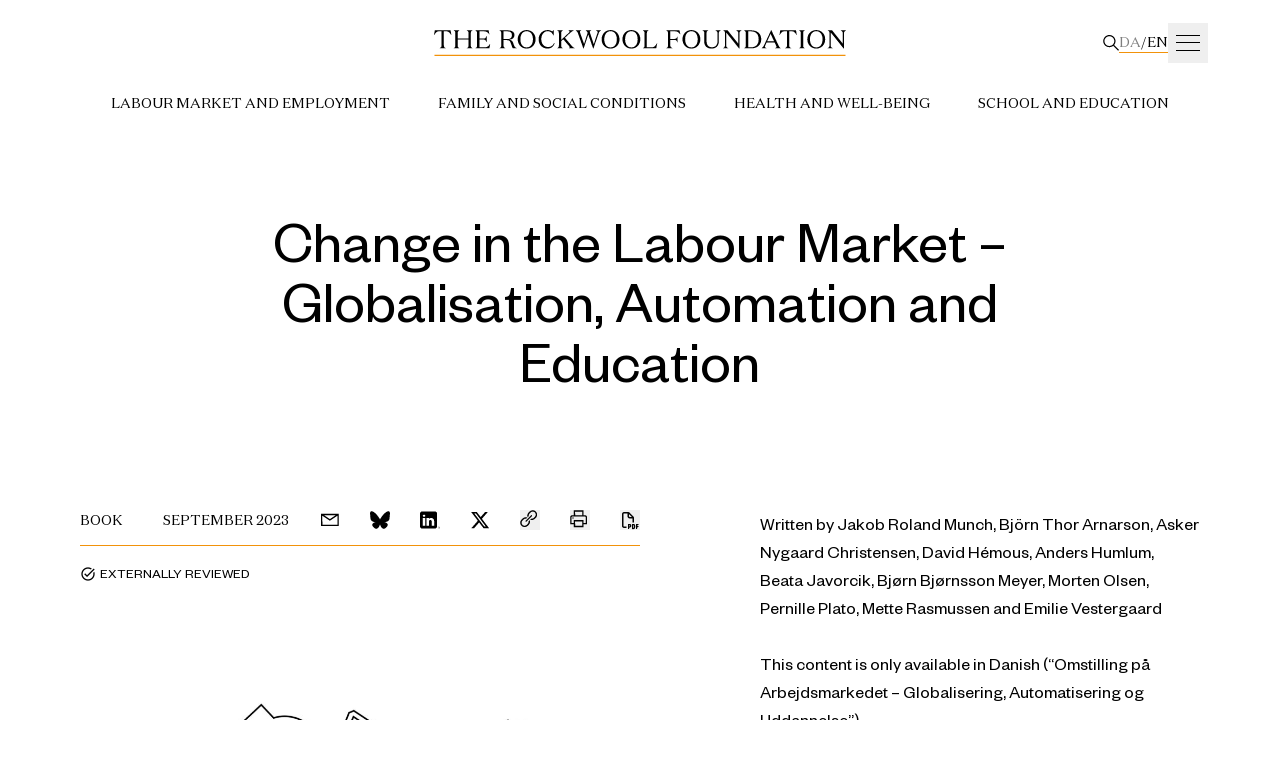

--- FILE ---
content_type: text/html; charset=UTF-8
request_url: https://en.rockwoolfonden.dk/publications/change-in-the-labour-market-globalisation-automation-and-education/
body_size: 25627
content:
<!doctype html>
<html lang="en-GB">
<head>
  <meta charset="UTF-8">
  <meta name="viewport" content="width=device-width, user-scalable=no, initial-scale=1.0, maximum-scale=1.0, minimum-scale=1.0">
  <meta http-equiv="X-UA-Compatible" content="ie=edge">

  <link rel="preconnect" href="https://fonts.googleapis.com">
  <link rel="preconnect" href="https://fonts.gstatic.com" crossorigin>
  <script type="text/javascript" charset="UTF-8" src="//cdn.cookie-script.com/s/e6f38c1becc84cc1a0d03be81c403fd9.js"></script>
  <script type="text/javascript" src="https://rockwoolfonden.dk/wp/wp-admin/admin-ajax.php?action=pll_xdata_check&#038;redirect=https%3A%2F%2Fen.rockwoolfonden.dk%2Fpublications%2Fchange-in-the-labour-market-globalisation-automation-and-education%2F&#038;nonce=25e9553a17" async></script><meta name='robots' content='index, follow, max-image-preview:large, max-snippet:-1, max-video-preview:-1' />
	<style>img:is([sizes="auto" i], [sizes^="auto," i]) { contain-intrinsic-size: 3000px 1500px }</style>
	<link rel="alternate" href="https://rockwoolfonden.dk/udgivelser/omstilling-paa-arbejdsmarkedet-globalisering-automatisering-og-uddannelse/" hreflang="da" />
<link rel="alternate" href="https://en.rockwoolfonden.dk/publications/change-in-the-labour-market-globalisation-automation-and-education/" hreflang="en" />

	<!-- This site is optimized with the Yoast SEO plugin v23.0 - https://yoast.com/wordpress/plugins/seo/ -->
	<title>Change in the Labour Market – Globalisation, Automation and Education - The ROCKWOOL Foundation</title>
	<link rel="canonical" href="https://en.rockwoolfonden.dk/publications/change-in-the-labour-market-globalisation-automation-and-education/" />
	<meta property="og:locale" content="en_GB" />
	<meta property="og:locale:alternate" content="da_DK" />
	<meta property="og:type" content="article" />
	<meta property="og:title" content="Change in the Labour Market – Globalisation, Automation and Education - The ROCKWOOL Foundation" />
	<meta property="og:url" content="https://en.rockwoolfonden.dk/publications/change-in-the-labour-market-globalisation-automation-and-education/" />
	<meta property="og:site_name" content="The ROCKWOOL Foundation" />
	<meta property="article:modified_time" content="2023-09-20T19:04:46+00:00" />
	<meta property="og:image" content="https://rockwoolfonden.s3.eu-central-1.amazonaws.com/wp-content/uploads/2023/09/Globalisering-Automatisering-Uddannelse_Bog.png" />
	<meta name="twitter:card" content="summary_large_image" />
	<script type="application/ld+json" class="yoast-schema-graph">{"@context":"https://schema.org","@graph":[{"@type":"WebPage","@id":"https://en.rockwoolfonden.dk/publications/change-in-the-labour-market-globalisation-automation-and-education/","url":"https://en.rockwoolfonden.dk/publications/change-in-the-labour-market-globalisation-automation-and-education/","name":"Change in the Labour Market – Globalisation, Automation and Education - The ROCKWOOL Foundation","isPartOf":{"@id":"https://en.rockwoolfonden.dk/#website"},"datePublished":"2023-09-20T19:04:36+00:00","dateModified":"2023-09-20T19:04:46+00:00","breadcrumb":{"@id":"https://en.rockwoolfonden.dk/publications/change-in-the-labour-market-globalisation-automation-and-education/#breadcrumb"},"inLanguage":"en-GB","potentialAction":[{"@type":"ReadAction","target":["https://en.rockwoolfonden.dk/publications/change-in-the-labour-market-globalisation-automation-and-education/"]}]},{"@type":"BreadcrumbList","@id":"https://en.rockwoolfonden.dk/publications/change-in-the-labour-market-globalisation-automation-and-education/#breadcrumb","itemListElement":[{"@type":"ListItem","position":1,"name":"Home","item":"https://en.rockwoolfonden.dk/"},{"@type":"ListItem","position":2,"name":"Publications","item":"https://en.rockwoolfonden.dk/publications/"},{"@type":"ListItem","position":3,"name":"Change in the Labour Market – Globalisation, Automation and Education"}]},{"@type":"WebSite","@id":"https://en.rockwoolfonden.dk/#website","url":"https://en.rockwoolfonden.dk/","name":"The ROCKWOOL Foundation","description":"En upartisk, selvejende og selvfinansieret fondAn impartial, self-owned and self-finansed foundation","potentialAction":[{"@type":"SearchAction","target":{"@type":"EntryPoint","urlTemplate":"https://en.rockwoolfonden.dk/?s={search_term_string}"},"query-input":"required name=search_term_string"}],"inLanguage":"en-GB"}]}</script>
	<!-- / Yoast SEO plugin. -->


<link rel='dns-prefetch' href='//fonts.googleapis.com' />
<link rel='stylesheet' id='wp-block-library-css' href='https://en.rockwoolfonden.dk/wp/wp-includes/css/dist/block-library/style.min.css?ver=6.8.2' type='text/css' media='all' />
<style id='classic-theme-styles-inline-css' type='text/css'>
/*! This file is auto-generated */
.wp-block-button__link{color:#fff;background-color:#32373c;border-radius:9999px;box-shadow:none;text-decoration:none;padding:calc(.667em + 2px) calc(1.333em + 2px);font-size:1.125em}.wp-block-file__button{background:#32373c;color:#fff;text-decoration:none}
</style>
<style id='safe-svg-svg-icon-style-inline-css' type='text/css'>
.safe-svg-cover{text-align:center}.safe-svg-cover .safe-svg-inside{display:inline-block;max-width:100%}.safe-svg-cover svg{height:100%;max-height:100%;max-width:100%;width:100%}

</style>
<style id='global-styles-inline-css' type='text/css'>
:root{--wp--preset--aspect-ratio--square: 1;--wp--preset--aspect-ratio--4-3: 4/3;--wp--preset--aspect-ratio--3-4: 3/4;--wp--preset--aspect-ratio--3-2: 3/2;--wp--preset--aspect-ratio--2-3: 2/3;--wp--preset--aspect-ratio--16-9: 16/9;--wp--preset--aspect-ratio--9-16: 9/16;--wp--preset--color--black: #000000;--wp--preset--color--cyan-bluish-gray: #abb8c3;--wp--preset--color--white: #ffffff;--wp--preset--color--pale-pink: #f78da7;--wp--preset--color--vivid-red: #cf2e2e;--wp--preset--color--luminous-vivid-orange: #ff6900;--wp--preset--color--luminous-vivid-amber: #fcb900;--wp--preset--color--light-green-cyan: #7bdcb5;--wp--preset--color--vivid-green-cyan: #00d084;--wp--preset--color--pale-cyan-blue: #8ed1fc;--wp--preset--color--vivid-cyan-blue: #0693e3;--wp--preset--color--vivid-purple: #9b51e0;--wp--preset--gradient--vivid-cyan-blue-to-vivid-purple: linear-gradient(135deg,rgba(6,147,227,1) 0%,rgb(155,81,224) 100%);--wp--preset--gradient--light-green-cyan-to-vivid-green-cyan: linear-gradient(135deg,rgb(122,220,180) 0%,rgb(0,208,130) 100%);--wp--preset--gradient--luminous-vivid-amber-to-luminous-vivid-orange: linear-gradient(135deg,rgba(252,185,0,1) 0%,rgba(255,105,0,1) 100%);--wp--preset--gradient--luminous-vivid-orange-to-vivid-red: linear-gradient(135deg,rgba(255,105,0,1) 0%,rgb(207,46,46) 100%);--wp--preset--gradient--very-light-gray-to-cyan-bluish-gray: linear-gradient(135deg,rgb(238,238,238) 0%,rgb(169,184,195) 100%);--wp--preset--gradient--cool-to-warm-spectrum: linear-gradient(135deg,rgb(74,234,220) 0%,rgb(151,120,209) 20%,rgb(207,42,186) 40%,rgb(238,44,130) 60%,rgb(251,105,98) 80%,rgb(254,248,76) 100%);--wp--preset--gradient--blush-light-purple: linear-gradient(135deg,rgb(255,206,236) 0%,rgb(152,150,240) 100%);--wp--preset--gradient--blush-bordeaux: linear-gradient(135deg,rgb(254,205,165) 0%,rgb(254,45,45) 50%,rgb(107,0,62) 100%);--wp--preset--gradient--luminous-dusk: linear-gradient(135deg,rgb(255,203,112) 0%,rgb(199,81,192) 50%,rgb(65,88,208) 100%);--wp--preset--gradient--pale-ocean: linear-gradient(135deg,rgb(255,245,203) 0%,rgb(182,227,212) 50%,rgb(51,167,181) 100%);--wp--preset--gradient--electric-grass: linear-gradient(135deg,rgb(202,248,128) 0%,rgb(113,206,126) 100%);--wp--preset--gradient--midnight: linear-gradient(135deg,rgb(2,3,129) 0%,rgb(40,116,252) 100%);--wp--preset--font-size--small: 13px;--wp--preset--font-size--medium: 20px;--wp--preset--font-size--large: 36px;--wp--preset--font-size--x-large: 42px;--wp--preset--spacing--20: 0.44rem;--wp--preset--spacing--30: 0.67rem;--wp--preset--spacing--40: 1rem;--wp--preset--spacing--50: 1.5rem;--wp--preset--spacing--60: 2.25rem;--wp--preset--spacing--70: 3.38rem;--wp--preset--spacing--80: 5.06rem;--wp--preset--shadow--natural: 6px 6px 9px rgba(0, 0, 0, 0.2);--wp--preset--shadow--deep: 12px 12px 50px rgba(0, 0, 0, 0.4);--wp--preset--shadow--sharp: 6px 6px 0px rgba(0, 0, 0, 0.2);--wp--preset--shadow--outlined: 6px 6px 0px -3px rgba(255, 255, 255, 1), 6px 6px rgba(0, 0, 0, 1);--wp--preset--shadow--crisp: 6px 6px 0px rgba(0, 0, 0, 1);}:where(.is-layout-flex){gap: 0.5em;}:where(.is-layout-grid){gap: 0.5em;}body .is-layout-flex{display: flex;}.is-layout-flex{flex-wrap: wrap;align-items: center;}.is-layout-flex > :is(*, div){margin: 0;}body .is-layout-grid{display: grid;}.is-layout-grid > :is(*, div){margin: 0;}:where(.wp-block-columns.is-layout-flex){gap: 2em;}:where(.wp-block-columns.is-layout-grid){gap: 2em;}:where(.wp-block-post-template.is-layout-flex){gap: 1.25em;}:where(.wp-block-post-template.is-layout-grid){gap: 1.25em;}.has-black-color{color: var(--wp--preset--color--black) !important;}.has-cyan-bluish-gray-color{color: var(--wp--preset--color--cyan-bluish-gray) !important;}.has-white-color{color: var(--wp--preset--color--white) !important;}.has-pale-pink-color{color: var(--wp--preset--color--pale-pink) !important;}.has-vivid-red-color{color: var(--wp--preset--color--vivid-red) !important;}.has-luminous-vivid-orange-color{color: var(--wp--preset--color--luminous-vivid-orange) !important;}.has-luminous-vivid-amber-color{color: var(--wp--preset--color--luminous-vivid-amber) !important;}.has-light-green-cyan-color{color: var(--wp--preset--color--light-green-cyan) !important;}.has-vivid-green-cyan-color{color: var(--wp--preset--color--vivid-green-cyan) !important;}.has-pale-cyan-blue-color{color: var(--wp--preset--color--pale-cyan-blue) !important;}.has-vivid-cyan-blue-color{color: var(--wp--preset--color--vivid-cyan-blue) !important;}.has-vivid-purple-color{color: var(--wp--preset--color--vivid-purple) !important;}.has-black-background-color{background-color: var(--wp--preset--color--black) !important;}.has-cyan-bluish-gray-background-color{background-color: var(--wp--preset--color--cyan-bluish-gray) !important;}.has-white-background-color{background-color: var(--wp--preset--color--white) !important;}.has-pale-pink-background-color{background-color: var(--wp--preset--color--pale-pink) !important;}.has-vivid-red-background-color{background-color: var(--wp--preset--color--vivid-red) !important;}.has-luminous-vivid-orange-background-color{background-color: var(--wp--preset--color--luminous-vivid-orange) !important;}.has-luminous-vivid-amber-background-color{background-color: var(--wp--preset--color--luminous-vivid-amber) !important;}.has-light-green-cyan-background-color{background-color: var(--wp--preset--color--light-green-cyan) !important;}.has-vivid-green-cyan-background-color{background-color: var(--wp--preset--color--vivid-green-cyan) !important;}.has-pale-cyan-blue-background-color{background-color: var(--wp--preset--color--pale-cyan-blue) !important;}.has-vivid-cyan-blue-background-color{background-color: var(--wp--preset--color--vivid-cyan-blue) !important;}.has-vivid-purple-background-color{background-color: var(--wp--preset--color--vivid-purple) !important;}.has-black-border-color{border-color: var(--wp--preset--color--black) !important;}.has-cyan-bluish-gray-border-color{border-color: var(--wp--preset--color--cyan-bluish-gray) !important;}.has-white-border-color{border-color: var(--wp--preset--color--white) !important;}.has-pale-pink-border-color{border-color: var(--wp--preset--color--pale-pink) !important;}.has-vivid-red-border-color{border-color: var(--wp--preset--color--vivid-red) !important;}.has-luminous-vivid-orange-border-color{border-color: var(--wp--preset--color--luminous-vivid-orange) !important;}.has-luminous-vivid-amber-border-color{border-color: var(--wp--preset--color--luminous-vivid-amber) !important;}.has-light-green-cyan-border-color{border-color: var(--wp--preset--color--light-green-cyan) !important;}.has-vivid-green-cyan-border-color{border-color: var(--wp--preset--color--vivid-green-cyan) !important;}.has-pale-cyan-blue-border-color{border-color: var(--wp--preset--color--pale-cyan-blue) !important;}.has-vivid-cyan-blue-border-color{border-color: var(--wp--preset--color--vivid-cyan-blue) !important;}.has-vivid-purple-border-color{border-color: var(--wp--preset--color--vivid-purple) !important;}.has-vivid-cyan-blue-to-vivid-purple-gradient-background{background: var(--wp--preset--gradient--vivid-cyan-blue-to-vivid-purple) !important;}.has-light-green-cyan-to-vivid-green-cyan-gradient-background{background: var(--wp--preset--gradient--light-green-cyan-to-vivid-green-cyan) !important;}.has-luminous-vivid-amber-to-luminous-vivid-orange-gradient-background{background: var(--wp--preset--gradient--luminous-vivid-amber-to-luminous-vivid-orange) !important;}.has-luminous-vivid-orange-to-vivid-red-gradient-background{background: var(--wp--preset--gradient--luminous-vivid-orange-to-vivid-red) !important;}.has-very-light-gray-to-cyan-bluish-gray-gradient-background{background: var(--wp--preset--gradient--very-light-gray-to-cyan-bluish-gray) !important;}.has-cool-to-warm-spectrum-gradient-background{background: var(--wp--preset--gradient--cool-to-warm-spectrum) !important;}.has-blush-light-purple-gradient-background{background: var(--wp--preset--gradient--blush-light-purple) !important;}.has-blush-bordeaux-gradient-background{background: var(--wp--preset--gradient--blush-bordeaux) !important;}.has-luminous-dusk-gradient-background{background: var(--wp--preset--gradient--luminous-dusk) !important;}.has-pale-ocean-gradient-background{background: var(--wp--preset--gradient--pale-ocean) !important;}.has-electric-grass-gradient-background{background: var(--wp--preset--gradient--electric-grass) !important;}.has-midnight-gradient-background{background: var(--wp--preset--gradient--midnight) !important;}.has-small-font-size{font-size: var(--wp--preset--font-size--small) !important;}.has-medium-font-size{font-size: var(--wp--preset--font-size--medium) !important;}.has-large-font-size{font-size: var(--wp--preset--font-size--large) !important;}.has-x-large-font-size{font-size: var(--wp--preset--font-size--x-large) !important;}
:where(.wp-block-post-template.is-layout-flex){gap: 1.25em;}:where(.wp-block-post-template.is-layout-grid){gap: 1.25em;}
:where(.wp-block-columns.is-layout-flex){gap: 2em;}:where(.wp-block-columns.is-layout-grid){gap: 2em;}
:root :where(.wp-block-pullquote){font-size: 1.5em;line-height: 1.6;}
</style>
<link rel='stylesheet' id='font-material-icons-css' href='https://fonts.googleapis.com/css?family=Material+Icons%7CMaterial+Icons+Outlined%7CMaterial+Icons+Two+Tone%7CMaterial+Icons+Round%7CMaterial+Icons+Sharp&#038;ver=6.8.2' type='text/css' media='all' />
<link rel='stylesheet' id='blockui-css' href='https://en.rockwoolfonden.dk/app/themes/rockwoolfonden/public/blockui/blockui.css?ver=1.7.0.15' type='text/css' media='all' />
<link rel='stylesheet' id='swiper-css' href='https://en.rockwoolfonden.dk/app/themes/rockwoolfonden/public/swiper/swiper-bundle.min.css?ver=1.7.0.15' type='text/css' media='all' />
<link rel='stylesheet' id='app-css' href='https://en.rockwoolfonden.dk/app/themes/rockwoolfonden/public/app.css?ver=1.7.0.15' type='text/css' media='all' />
<script type="text/javascript" src="https://en.rockwoolfonden.dk/app/themes/rockwoolfonden/public/macy/macy.min.js?ver=1.7.0.15" id="macy-js"></script>
<script type="text/javascript" src="https://en.rockwoolfonden.dk/app/themes/rockwoolfonden/public/swiper/swiper-bundle.min.js?ver=1.7.0.15" id="swiper-js"></script>
<script type="text/javascript" src="https://en.rockwoolfonden.dk/wp/wp-includes/js/jquery/jquery.min.js?ver=3.7.1" id="jquery-core-js"></script>
<script type="text/javascript" src="https://en.rockwoolfonden.dk/wp/wp-includes/js/jquery/jquery-migrate.min.js?ver=3.4.1" id="jquery-migrate-js"></script>
<link rel="https://api.w.org/" href="https://en.rockwoolfonden.dk/rest/" /><link rel="alternate" title="JSON" type="application/json" href="https://en.rockwoolfonden.dk/rest/wp/v2/publication/8856" /><link rel="alternate" title="oEmbed (JSON)" type="application/json+oembed" href="https://en.rockwoolfonden.dk/rest/oembed/1.0/embed?url=https%3A%2F%2Fen.rockwoolfonden.dk%2Fpublications%2Fchange-in-the-labour-market-globalisation-automation-and-education%2F" />
<link rel="alternate" title="oEmbed (XML)" type="text/xml+oembed" href="https://en.rockwoolfonden.dk/rest/oembed/1.0/embed?url=https%3A%2F%2Fen.rockwoolfonden.dk%2Fpublications%2Fchange-in-the-labour-market-globalisation-automation-and-education%2F&#038;format=xml" />
<link rel="icon" href="https://rockwoolfonden.s3.eu-central-1.amazonaws.com/wp-content/uploads/2022/12/RF_FAVICON_500x500_RGB-64x64.png" sizes="32x32" />
<link rel="icon" href="https://rockwoolfonden.s3.eu-central-1.amazonaws.com/wp-content/uploads/2022/12/RF_FAVICON_500x500_RGB-300x300.png" sizes="192x192" />
<link rel="apple-touch-icon" href="https://rockwoolfonden.s3.eu-central-1.amazonaws.com/wp-content/uploads/2022/12/RF_FAVICON_500x500_RGB-300x300.png" />
<meta name="msapplication-TileImage" content="https://rockwoolfonden.s3.eu-central-1.amazonaws.com/wp-content/uploads/2022/12/RF_FAVICON_500x500_RGB-300x300.png" />
		<style type="text/css" id="wp-custom-css">
			ul[data-menu] {
	gap: 2rem;
}		</style>
		
  <!-- Matomo -->
<script>
  var _paq = window._paq = window._paq || [];
  /* tracker methods like "setCustomDimension" should be called before "trackPageView" */
  _paq.push(['trackPageView']);
  _paq.push(['enableLinkTracking']);
  (function() {
    var u="//rockwoolfonden.dk/analytics/";
    _paq.push(['setTrackerUrl', u+'matomo.php']);
    _paq.push(['setSiteId', '1']);
    var d=document, g=d.createElement('script'), s=d.getElementsByTagName('script')[0];
    g.async=true; g.src=u+'matomo.js'; s.parentNode.insertBefore(g,s);
  })();
</script>
<!-- End Matomo Code -->
<script src="https://cdnjs.cloudflare.com/ajax/libs/html2pdf.js/0.10.1/html2pdf.bundle.min.js" integrity="sha512-GsLlZN/3F2ErC5ifS5QtgpiJtWd43JWSuIgh7mbzZ8zBps+dvLusV+eNQATqgA/HdeKFVgA5v3S/cIrLF7QnIg==" crossorigin="anonymous" referrerpolicy="no-referrer"></script>
	
</head>
<body class="wp-singular publication-template-default single single-publication postid-8856 wp-theme-rockwoolfonden pt-[75px] lg:pt-[130px] print:pt-0">

<nav class="print:hidden fixed top-0 left-0 right-0 bg-white z-30" data-nav>
    <div class="bg-white">
        <div class="container flex flex-wrap justify-center">
            <div class="wrapper hidden lg:block pt-[3rem] lg:!h-screen lg:!fixed lg:!z-50 lg:!top-0 lg:!overflow-visible " data-menu-slide data-menu>
                <ul class="hidden lg:block desktop-menu">
					<li class="flex mb-4"><a class="font-domaine uppercase cursor-pointer whitespace-nowrap hover:text-research" href="https://en.rockwoolfonden.dk/employees/" target="_self">Employees</a></li><li class="flex mb-4"><p class="font-domaine uppercase cursor-pointer whitespace-nowrap select-none hover:text-research" data-toggle="[menu-12595]">About us<svg viewBox="0 0 17 17" fill="black" class="inline-block ml-4 -mt-[2px]" width="1rem" height="1rem" xmlns="http://www.w3.org/2000/svg"><path fill-rule="evenodd" clip-rule="evenodd" d="M15.3696 9.01547L0.635554 8.85806L0.62182 7.60084L15.3559 7.75824L15.3696 9.01547Z"/><path fill-rule="evenodd" clip-rule="evenodd" d="M14.9482 8.3936L9.70077 3.06095L10.4988 2.27619L16.511 8.38602L10.6458 14.7454L9.80639 13.9686L14.9482 8.3936Z"/></svg></p><ul class="pl-4 hidden" menu-12595><div><li><a class="uppercase hover:underline hover:text-research" href="https://en.rockwoolfonden.dk/about-the-foundation/" target="_self">About us</a></li><li><a class="uppercase hover:underline hover:text-research" href="https://en.rockwoolfonden.dk/research/" target="_self">Research</a></li><li><a class="uppercase hover:underline hover:text-research" href="https://en.rockwoolfonden.dk/interventions/" target="_self">Interventions</a></li><li><a class="uppercase hover:underline hover:text-research" href="https://en.rockwoolfonden.dk/vacant-positions/" target="_self">Vacant positions</a></li></div></ul></li>                </ul>
                <ul class="block lg:hidden mobile-menu">
					<li class="flex" data-dropdown><p class="border-b border-black-200 w-full lg:border-none flex items-center text-sm hover:no-underline hover:text-research active:text-research focus:text-research font-domaine uppercase cursor-pointer mb-[20px] lg:mb-0 py-[16px] lg:px-6 lg:pt-0 lg:pb-[20px]" data-dropdown-toggle><svg viewBox="0 0 17 17" fill="black" class="lg:hidden mr-[30px] my-[10px]" width="1rem" height="1rem" xmlns="http://www.w3.org/2000/svg"><path fill-rule="evenodd" clip-rule="evenodd" d="M15.3696 9.01547L0.635554 8.85806L0.62182 7.60084L15.3559 7.75824L15.3696 9.01547Z"/><path fill-rule="evenodd" clip-rule="evenodd" d="M14.9482 8.3936L9.70077 3.06095L10.4988 2.27619L16.511 8.38602L10.6458 14.7454L9.80639 13.9686L14.9482 8.3936Z"/></svg>Welfare Topics</p><ul class="dropdown absolute top-full left-0 w-full h-screen pointer-events-none lg:-z-30 bg-white"><div class="w-full bg-white px-[10px] lg:px-0 pt-[3rem] lg:pb-[5rem] pointer-events-auto"><div class="container flex flex-wrap lg:justify-center"><button class="hover:text-research active:text-research focus:text-research lg:hidden flex items-center h-[40px]" data-dropdown-heading><svg viewBox="0 0 17 17" fill="black" class="rotate-180 mr-[10px]" width="1rem" height="1rem" xmlns="http://www.w3.org/2000/svg"><path fill-rule="evenodd" clip-rule="evenodd" d="M15.3696 9.01547L0.635554 8.85806L0.62182 7.60084L15.3559 7.75824L15.3696 9.01547Z"/><path fill-rule="evenodd" clip-rule="evenodd" d="M14.9482 8.3936L9.70077 3.06095L10.4988 2.27619L16.511 8.38602L10.6458 14.7454L9.80639 13.9686L14.9482 8.3936Z"/></svg><span class="uppercase"></span></button><li class="w-full lg:text-center my-[15px]"><a class="text-2xl lg:text-4xl text-black hover:text-research active:text-research focus:text-research lg:transition-colors" href="https://en.rockwoolfonden.dk/labour-market-and-employment/" target="_self">Labour market and employment</a></li><li class="w-full lg:text-center my-[15px]"><a class="text-2xl lg:text-4xl text-black hover:text-research active:text-research focus:text-research lg:transition-colors" href="https://en.rockwoolfonden.dk/school-and-education/" target="_self">School and education</a></li><li class="w-full lg:text-center my-[15px]"><a class="text-2xl lg:text-4xl text-black hover:text-research active:text-research focus:text-research lg:transition-colors" href="https://en.rockwoolfonden.dk/family-and-social-conditions/" target="_self">Family and social conditions</a></li><li class="w-full lg:text-center my-[15px]"><a class="text-2xl lg:text-4xl text-black hover:text-research active:text-research focus:text-research lg:transition-colors" href="https://en.rockwoolfonden.dk/health-and-well-being/" target="_self">Health and well-being</a></li></div></div></ul></li><li class="flex"><a class="border-b border-black-200 w-full lg:border-none flex items-center text-sm hover:no-underline hover:text-research active:text-research focus:text-research font-domaine uppercase cursor-pointer mb-[20px] lg:mb-0 py-[16px] lg:px-6 lg:pt-0 lg:pb-[20px]" href="https://en.rockwoolfonden.dk/publications/" target="_self"><svg viewBox="0 0 17 17" fill="black" class="lg:hidden mr-[30px] my-[10px]" width="1rem" height="1rem" xmlns="http://www.w3.org/2000/svg"><path fill-rule="evenodd" clip-rule="evenodd" d="M15.3696 9.01547L0.635554 8.85806L0.62182 7.60084L15.3559 7.75824L15.3696 9.01547Z"/><path fill-rule="evenodd" clip-rule="evenodd" d="M14.9482 8.3936L9.70077 3.06095L10.4988 2.27619L16.511 8.38602L10.6458 14.7454L9.80639 13.9686L14.9482 8.3936Z"/></svg>Publications</a></li><li class="flex"><a class="border-b border-black-200 w-full lg:border-none flex items-center text-sm hover:no-underline hover:text-research active:text-research focus:text-research font-domaine uppercase cursor-pointer mb-[20px] lg:mb-0 py-[16px] lg:px-6 lg:pt-0 lg:pb-[20px]" href="https://en.rockwoolfonden.dk/employees/" target="_self"><svg viewBox="0 0 17 17" fill="black" class="lg:hidden mr-[30px] my-[10px]" width="1rem" height="1rem" xmlns="http://www.w3.org/2000/svg"><path fill-rule="evenodd" clip-rule="evenodd" d="M15.3696 9.01547L0.635554 8.85806L0.62182 7.60084L15.3559 7.75824L15.3696 9.01547Z"/><path fill-rule="evenodd" clip-rule="evenodd" d="M14.9482 8.3936L9.70077 3.06095L10.4988 2.27619L16.511 8.38602L10.6458 14.7454L9.80639 13.9686L14.9482 8.3936Z"/></svg>Employees</a></li><li class="flex" data-dropdown><p class="border-b border-black-200 w-full lg:border-none flex items-center text-sm hover:no-underline hover:text-research active:text-research focus:text-research font-domaine uppercase cursor-pointer mb-[20px] lg:mb-0 py-[16px] lg:px-6 lg:pt-0 lg:pb-[20px]" data-dropdown-toggle><svg viewBox="0 0 17 17" fill="black" class="lg:hidden mr-[30px] my-[10px]" width="1rem" height="1rem" xmlns="http://www.w3.org/2000/svg"><path fill-rule="evenodd" clip-rule="evenodd" d="M15.3696 9.01547L0.635554 8.85806L0.62182 7.60084L15.3559 7.75824L15.3696 9.01547Z"/><path fill-rule="evenodd" clip-rule="evenodd" d="M14.9482 8.3936L9.70077 3.06095L10.4988 2.27619L16.511 8.38602L10.6458 14.7454L9.80639 13.9686L14.9482 8.3936Z"/></svg>About us</p><ul class="dropdown absolute top-full left-0 w-full h-screen pointer-events-none lg:-z-30 bg-white"><div class="w-full bg-white px-[10px] lg:px-0 pt-[3rem] lg:pb-[5rem] pointer-events-auto"><div class="container flex flex-wrap lg:justify-center"><button class="hover:text-research active:text-research focus:text-research lg:hidden flex items-center h-[40px]" data-dropdown-heading><svg viewBox="0 0 17 17" fill="black" class="rotate-180 mr-[10px]" width="1rem" height="1rem" xmlns="http://www.w3.org/2000/svg"><path fill-rule="evenodd" clip-rule="evenodd" d="M15.3696 9.01547L0.635554 8.85806L0.62182 7.60084L15.3559 7.75824L15.3696 9.01547Z"/><path fill-rule="evenodd" clip-rule="evenodd" d="M14.9482 8.3936L9.70077 3.06095L10.4988 2.27619L16.511 8.38602L10.6458 14.7454L9.80639 13.9686L14.9482 8.3936Z"/></svg><span class="uppercase"></span></button><li class="w-full lg:text-center my-[15px]"><a class="text-2xl lg:text-4xl text-black hover:text-research active:text-research focus:text-research lg:transition-colors" href="https://en.rockwoolfonden.dk/about-the-foundation/" target="_self">About the Foundation</a></li><li class="w-full lg:text-center my-[15px]"><a class="text-2xl lg:text-4xl text-black hover:text-research active:text-research focus:text-research lg:transition-colors" href="https://en.rockwoolfonden.dk/research/" target="_self">Research</a></li><li class="w-full lg:text-center my-[15px]"><a class="text-2xl lg:text-4xl text-black hover:text-research active:text-research focus:text-research lg:transition-colors" href="https://en.rockwoolfonden.dk/interventions/" target="_self">Interventions</a></li><li class="w-full lg:text-center my-[15px]"><a class="text-2xl lg:text-4xl text-black hover:text-research active:text-research focus:text-research lg:transition-colors" href="https://en.rockwoolfonden.dk/vacant-positions/" target="_self">Vacant positions</a></li></div></div></ul></li>                </ul>
                <select class="inline-block lg:hidden switcher bg-white font-domaine text-xs mt-[3rem] uppercase py-[10px] pl-[20px] pr-[36px] rounded-full border border-black outline-0"
                        onchange="window.location.href=this.value">
					                        <option                                 value="https://rockwoolfonden.dk/udgivelser/omstilling-paa-arbejdsmarkedet-globalisering-automatisering-og-uddannelse/">Dansk</option>
					                        <option selected                                value="https://en.rockwoolfonden.dk/publications/change-in-the-labour-market-globalisation-automation-and-education/">English</option>
					                </select>
            </div>
            <div class="nav-logo block w-full relative xs:text-center py-[12px] lg:py-0 my-[12px] lg:my-[30px]">

                <a class="inline-block h-[18px] sm:h-[20px] lg:h-[26px]" href="/">
					

  <svg class="h-full w-auto" viewBox="0 0 1584 100" fill="none" xmlns="http://www.w3.org/2000/svg"><g clip-path="url(#clip0_1001_3903)"><path d="M57.6288 1.1815C60.603 1.1815 62.09 0.875942 63.5771 0.590752L66.8364 19.2096H65.9401C60.1956 10.5928 56.9362 4.84824 47.7287 4.84824H37.9303V59.2992C37.9303 65.8383 39.723 67.1216 45.1619 69.6883V70.4828H21.7763V69.6883C27.2153 67.1216 28.9061 65.8179 28.9061 59.2992V4.84824H19.2096C9.90018 4.84824 6.64086 10.5928 0.896313 19.2096H0L3.25932 0.590752C4.74638 0.896313 6.23345 1.1815 9.20758 1.1815H57.6288Z" fill="black"/><path d="M75.8403 69.7087C80.4848 67.142 82.0737 65.9401 82.0737 59.4215V12.2836C82.0737 5.74455 80.4848 4.56305 75.8403 1.99633V1.20187H97.4129V1.99633C92.7684 4.56305 91.0776 5.76492 91.0776 12.2836V32.8784H132.552V12.2836C132.552 5.74455 130.964 4.56305 126.319 1.99633V1.20187H147.892V1.99633C143.247 4.56305 141.556 5.76492 141.556 12.2836V59.4011C141.556 65.9401 143.247 67.1216 147.892 69.6883V70.4828H126.319V69.6883C130.964 67.1216 132.552 65.9197 132.552 59.4011V36.9322H91.0776V59.4011C91.0776 65.9401 92.7684 67.1216 97.4129 69.6883V70.4828H75.8403V69.6883V69.7087Z" fill="black"/><path d="M202.485 46.3435H201.589C198.228 37.6248 196.843 36.8303 188.816 36.8303H174.557V66.6327H194.154C205.052 66.6327 208.8 63.1697 215.237 53.5547H216.032L212.874 70.4828H159.32V69.6883C163.964 67.1216 165.553 65.9197 165.553 59.4011V12.2836C165.553 5.74455 163.964 4.56305 159.32 1.99633V1.20187H203.769C206.743 1.20187 208.23 0.896313 209.717 0.611122L213.078 16.3577H212.284C205.846 8.8409 203.178 5.07232 191.892 5.07232H174.557V33.0006H188.816C196.843 33.0006 198.228 32.1043 201.589 23.4875H202.485V46.3638V46.3435Z" fill="black"/><path d="M267.427 34.9562H281.992C291.505 34.9562 299.613 31.3913 299.613 19.617C299.613 9.22795 292.381 5.07232 281.992 5.07232H267.427V34.9766V34.9562ZM267.427 59.4215C267.427 65.9605 269.118 67.142 273.762 69.7087V70.5032H252.169V69.7087C256.814 67.142 258.403 65.9401 258.403 59.4215V12.2836C258.403 5.74455 256.814 4.56305 252.169 1.99633V1.20187H283.561C297.82 1.20187 309.411 6.05011 309.411 19.5152C309.411 31.9006 299.206 36.8507 288.918 36.9322V37.2377C297.739 38.2359 301.976 42.5749 304.359 49.8065L307.232 58.1177C309.615 65.1457 312.671 67.3253 318.517 69.7087V70.5032H302.77C300.794 66.5512 300.102 64.5549 298.411 59.8085L295.152 50.2954C292.483 42.6767 289.815 38.9081 280.403 38.9081H267.427V59.4011V59.4215Z" fill="black"/><path d="M356.244 4.64453C341.19 4.64453 332.084 17.1114 332.084 35.8321C332.084 54.5529 341.19 67.0198 356.244 67.0198C371.298 67.0198 380.403 54.5529 380.403 35.8321C380.403 17.1114 371.298 4.64453 356.244 4.64453ZM356.244 0.183336C376.044 0.183336 390.589 15.0336 390.589 35.8321C390.589 56.6307 376.044 71.481 356.244 71.481C336.443 71.481 321.899 56.6307 321.899 35.8321C321.899 15.0336 336.443 0.203707 356.244 0.203707" fill="black"/><path d="M412.487 35.3432C412.487 54.6547 424.567 65.5327 438.623 65.5327C449.012 65.5327 456.651 61.1734 461.988 49.7861L463.679 50.4787C460.501 63.1493 450.703 71.4606 436.341 71.4606C416.235 71.4606 402.281 56.814 402.281 35.8118C402.281 14.8095 417.335 0.203708 437.238 0.203708C445.06 0.203708 450.906 2.68894 454.858 5.6427L459.91 0.203708H460.705V21.0837H459.808C454.471 11.7743 448.218 4.54268 437.727 4.54268C422.774 4.54268 412.487 17.1114 412.487 35.3432Z" fill="black"/><path d="M473.885 70.4828V69.6883C478.529 67.1216 480.118 65.9197 480.118 59.4011V12.2836C480.118 5.74455 478.529 4.56305 473.885 1.99633V1.20187H495.478V1.99633C490.833 4.56305 489.142 5.76492 489.142 12.2836V37.9303L519.332 9.8187C520.717 8.43349 521.308 7.35384 521.308 6.15197C521.308 4.56305 519.515 3.4834 517.05 1.99633V1.20187H537.543V1.99633C531.004 5.07232 527.052 7.94459 522.387 12.2836L503.382 29.9043L528.336 59.4011C532.593 64.3512 536.443 67.8142 540.701 69.6883V70.4828H518.721V69.6883C520.411 68.6902 521.797 67.8957 521.797 66.429C521.797 65.0438 521.104 64.1475 519.413 61.9678L496.944 35.6284L489.122 42.6563V59.3807C489.122 65.9197 490.813 67.1012 495.457 69.668V70.4624H473.864L473.885 70.4828Z" fill="black"/><path d="M593.196 17.3355L575.27 71.5013H574.374L553.473 12.4873C551.294 6.53901 549.521 5.07232 545.264 1.99633V1.20187H566.347V1.99633C562.396 3.76859 561.01 4.97046 561.01 7.04828C561.01 8.33164 561.499 9.61499 562.11 11.5095L576.961 53.9825L590.813 10.6132C589.122 6.35567 587.452 4.6649 583.683 1.99633V1.20187H604.665V1.99633C600.713 3.76859 599.022 4.97046 599.022 7.04828C599.022 8.33164 599.43 9.71685 600.02 11.5095L614.28 54.5732L628.539 11.7132C629.13 9.92055 629.334 9.04461 629.334 7.84274C629.334 5.66307 627.154 4.37971 622.999 1.99633V1.20187H641.719V1.99633C637.36 5.07232 635.18 6.74272 633.204 12.4873L612.813 71.5013H611.917L593.196 17.3355Z" fill="black"/><path d="M678.835 4.64453C663.781 4.64453 654.675 17.1114 654.675 35.8321C654.675 54.5529 663.781 67.0198 678.835 67.0198C693.889 67.0198 702.994 54.5529 702.994 35.8321C702.994 17.1114 693.889 4.64453 678.835 4.64453ZM678.835 0.183336C698.635 0.183336 713.18 15.0336 713.18 35.8321C713.18 56.6307 698.615 71.481 678.835 71.481C659.055 71.481 644.49 56.6307 644.49 35.8321C644.49 15.0336 659.034 0.203707 678.835 0.203707" fill="black"/><path d="M758.831 4.64453C743.777 4.64453 734.671 17.1114 734.671 35.8321C734.671 54.5529 743.777 67.0198 758.831 67.0198C773.885 67.0198 782.99 54.5529 782.99 35.8321C782.99 17.1114 773.885 4.64453 758.831 4.64453ZM758.831 0.183336C778.631 0.183336 793.176 15.0336 793.176 35.8321C793.176 56.6307 778.611 71.481 758.831 71.481C739.051 71.481 724.486 56.6307 724.486 35.8321C724.486 15.0336 739.03 0.203707 758.831 0.203707" fill="black"/><path d="M818.435 66.6327H835.567C846.466 66.6327 850.031 62.8641 857.344 51.2935H858.138L854.471 70.5032H803.178V69.7087C807.822 67.142 809.411 65.9401 809.411 59.4215V12.2836C809.411 5.74455 807.822 4.56305 803.178 1.99633V1.20187H824.75V1.99633C820.106 4.56305 818.415 5.76492 818.415 12.2836V66.6327H818.435Z" fill="black"/><path d="M893.298 70.4828V69.6883C897.943 67.1216 899.531 65.9197 899.531 59.4011V12.2836C899.531 5.74455 897.943 4.56305 893.298 1.99633V1.20187H937.747C940.721 1.20187 942.208 0.896313 943.695 0.611122L947.056 16.3577H946.262C939.825 8.8409 937.156 5.07232 925.871 5.07232H908.535V34.284H922.795C930.821 34.284 932.206 33.4895 935.567 24.7912H936.464V47.6675H935.567C932.206 39.0507 930.821 38.1544 922.795 38.1544H908.535V59.4418C908.535 65.879 911.204 67.1624 917.254 69.7291V70.5235H893.298V70.4828Z" fill="black"/><path d="M989.631 4.64453C974.577 4.64453 965.472 17.1114 965.472 35.8321C965.472 54.5529 974.577 67.0198 989.631 67.0198C1004.69 67.0198 1013.79 54.5529 1013.79 35.8321C1013.79 17.1114 1004.69 4.64453 989.631 4.64453ZM989.631 0.183336C1009.43 0.183336 1023.98 15.0336 1023.98 35.8321C1023.98 56.6307 1009.41 71.481 989.631 71.481C969.851 71.481 955.286 56.6307 955.286 35.8321C955.286 15.0336 969.831 0.203707 989.631 0.203707" fill="black"/><path d="M1082.42 1.97596V1.1815H1102.12V1.97596C1097.47 4.54268 1094.89 5.8464 1094.89 12.365V43.9397C1094.89 62.0493 1083.4 71.4606 1067.65 71.4606C1048.05 71.4606 1038.93 60.6641 1038.93 43.9397V12.2836C1038.93 5.74455 1037.24 4.56305 1032.59 1.99633V1.20187H1054.29V1.99633C1049.62 4.56305 1047.95 5.76492 1047.95 12.2836V42.7786C1047.95 58.4233 1055.57 66.2457 1068.24 66.2457C1080.91 66.2457 1089.92 59.3196 1089.92 42.8804V12.3854C1089.92 5.8464 1087.15 4.56305 1082.4 1.99633" fill="black"/><path d="M1169.75 12.3854C1169.75 5.8464 1166.98 4.56305 1162.31 1.99633V1.20187H1181.91V1.99633C1177.27 4.56305 1174.58 5.86677 1174.58 12.3854V71.2976H1173.19L1123.49 9.41128V59.2992C1123.49 65.8383 1126.26 67.1216 1130.92 69.6883V70.4828H1111.33V69.6883C1115.97 67.1216 1118.66 65.8179 1118.66 59.2992V12.2836C1118.66 5.74455 1117.07 4.56305 1112.43 1.99633V1.20187H1128.76L1169.75 52.4954V12.3854Z" fill="black"/><path d="M1218.84 5.1538H1207.76V66.5309H1219.15C1237.95 66.5309 1248.16 54.9399 1248.16 35.7303C1248.16 16.5207 1237.95 5.13343 1218.84 5.13343V5.1538ZM1192.5 69.6883C1197.15 67.1216 1198.74 65.9197 1198.74 59.4011V12.2836C1198.74 5.74455 1197.15 4.56305 1192.5 1.99633V1.20187H1219.54C1243.59 1.20187 1258.14 14.5651 1258.14 35.7507C1258.14 56.9362 1243.39 70.5032 1220.02 70.5032H1192.5V69.7087V69.6883Z" fill="black"/><path d="M1280.83 43.573H1307.56L1294.09 14.5651L1280.83 43.573ZM1278.37 70.5032H1259.75V69.7087C1264.11 66.6327 1265.78 65.1456 1268.57 59.2178L1296.29 0.0203705H1296.78L1324.51 59.2178C1327.38 65.166 1328.56 66.6531 1332.92 69.7087V70.5032H1311.35V69.7087C1315.5 67.9161 1316.79 66.7346 1316.79 64.6567C1316.79 63.3734 1316.38 62.3752 1315.4 60.3993L1309.45 47.6268H1278.96L1273.21 60.2974C1272.32 62.1715 1272.03 63.2715 1272.03 64.453C1272.03 66.5309 1274.01 67.6309 1278.37 69.7087V70.5032Z" fill="black"/><path d="M1385.68 1.1815C1388.65 1.1815 1390.14 0.875942 1391.63 0.590752L1394.89 19.2096H1393.99C1388.25 10.5928 1384.99 4.84824 1375.78 4.84824H1365.98V59.2992C1365.98 65.8383 1367.77 67.1216 1373.21 69.6883V70.4828H1349.85V69.6883C1355.29 67.1216 1356.98 65.8179 1356.98 59.2992V4.84824H1347.28C1337.97 4.84824 1334.71 10.5928 1328.97 19.2096H1328.07L1331.33 0.590752C1332.82 0.896313 1334.3 1.1815 1337.28 1.1815H1385.7H1385.68Z" fill="black"/><path d="M1403.91 1.97596V1.1815H1425.5V1.97596C1420.86 4.54268 1419.17 5.74455 1419.17 12.2632V59.4011C1419.17 65.9401 1420.86 67.1216 1425.5 69.6883V70.4828H1403.91V69.6883C1408.56 67.1216 1410.14 65.9197 1410.14 59.4011V12.2836C1410.14 5.74455 1408.56 4.56305 1403.91 1.99633" fill="black"/><path d="M1469.65 4.64453C1454.59 4.64453 1445.49 17.1114 1445.49 35.8321C1445.49 54.5529 1454.59 67.0198 1469.65 67.0198C1484.7 67.0198 1493.81 54.5529 1493.81 35.8321C1493.81 17.1114 1484.7 4.64453 1469.65 4.64453ZM1469.65 0.183336C1489.45 0.183336 1503.99 15.0336 1503.99 35.8321C1503.99 56.6307 1489.43 71.481 1469.65 71.481C1449.87 71.481 1435.3 56.6307 1435.3 35.8321C1435.3 15.0336 1449.85 0.203707 1469.65 0.203707" fill="black"/><path d="M1571.54 12.3854C1571.54 5.8464 1568.77 4.56305 1564.11 1.99633V1.20187H1583.7V1.99633C1579.06 4.56305 1576.37 5.86677 1576.37 12.3854V71.2976H1574.98L1525.28 9.41128V59.2992C1525.28 65.8383 1528.05 67.1216 1532.72 69.6883V70.4828H1513.12V69.6883C1517.76 67.1216 1520.45 65.8179 1520.45 59.2992V12.2836C1520.45 5.74455 1518.86 4.56305 1514.22 1.99633V1.20187H1530.56L1571.54 52.4954V12.3854Z" fill="black"/><path d="M1582.05 94.8666H1.81299V100.02H1582.05V94.8666Z" fill="#F2920A"/></g><defs><clipPath id="clip0_1001_3903"><rect width="1583.72" height="100" fill="white"/></clipPath></defs></svg>

                </a>

                <div class="nav-alt flex items-center absolute top-1/2 right-0 -translate-y-1/2 lg:z-50 gap-x-4 -mr-2 -mt-1">
                    <a class="search-btn" aria-label="Search" href="https://en.rockwoolfonden.dk/publications/">
<svg class="scale-x-[-1]" viewBox="0 0 23 23" fill="black" height="1rem" width="1rem" xmlns="http://www.w3.org/2000/svg">
  <path d="M13.8684 0C9.00549 0 5.04556 3.92725 5.04556 8.75C5.04556 10.8452 5.78654 12.7661 7.03069 14.2734L0 21.2461L1.26828 22.5039L8.29897 15.5312C9.81884 16.7651 11.7557 17.5 13.8684 17.5C18.7313 17.5 22.6912 13.5728 22.6912 8.75C22.6912 3.92725 18.7313 0 13.8684 0ZM13.8684 1.75C17.7766 1.75 20.9266 4.87402 20.9266 8.75C20.9266 12.626 17.7766 15.75 13.8684 15.75C9.96015 15.75 6.81012 12.626 6.81012 8.75C6.81012 4.87402 9.96015 1.75 13.8684 1.75Z" />
</svg>
</a>
                    <div class="lang-selector hidden lg:flex font-domaine text-sm border-b border-research">
                                                                                <a class="uppercase text-black text-opacity-50"
                               href="https://rockwoolfonden.dk/udgivelser/omstilling-paa-arbejdsmarkedet-globalisering-automatisering-og-uddannelse/">da</a>
                                                    <p>/</p>                            <a class="uppercase text-black"
                               href="https://en.rockwoolfonden.dk/publications/change-in-the-labour-market-globalisation-automation-and-education/">en</a>
                                            </div>
                    <button class="toggle px-[8px] py-[12px] w-[40px] h-[40px] flex flex-col justify-between" data-nav-toggle>
                        <span class="block w-full border-b border-black"></span>
                        <span class="block w-full border-b border-black hide"></span>
                        <span class="block w-full border-b border-black"></span>
                    </button>
                </div>
            </div>
            <ul class="nav-main wrapper hidden lg:flex flex-wrap justify-center">
				<li class="flex"><a class="border-b border-black-200 w-full lg:border-none flex items-center text-sm hover:no-underline hover:text-research active:text-research focus:text-research font-domaine uppercase cursor-pointer mb-[20px] lg:mb-0 py-[16px] lg:px-6 lg:pt-0 lg:pb-[20px]" href="https://en.rockwoolfonden.dk/labour-market-and-employment/" target="_self"><svg viewBox="0 0 17 17" fill="black" class="lg:hidden mr-[30px] my-[10px]" width="1rem" height="1rem" xmlns="http://www.w3.org/2000/svg"><path fill-rule="evenodd" clip-rule="evenodd" d="M15.3696 9.01547L0.635554 8.85806L0.62182 7.60084L15.3559 7.75824L15.3696 9.01547Z"/><path fill-rule="evenodd" clip-rule="evenodd" d="M14.9482 8.3936L9.70077 3.06095L10.4988 2.27619L16.511 8.38602L10.6458 14.7454L9.80639 13.9686L14.9482 8.3936Z"/></svg>Labour market and employment</a></li><li class="flex"><a class="border-b border-black-200 w-full lg:border-none flex items-center text-sm hover:no-underline hover:text-research active:text-research focus:text-research font-domaine uppercase cursor-pointer mb-[20px] lg:mb-0 py-[16px] lg:px-6 lg:pt-0 lg:pb-[20px]" href="https://en.rockwoolfonden.dk/family-and-social-conditions/" target="_self"><svg viewBox="0 0 17 17" fill="black" class="lg:hidden mr-[30px] my-[10px]" width="1rem" height="1rem" xmlns="http://www.w3.org/2000/svg"><path fill-rule="evenodd" clip-rule="evenodd" d="M15.3696 9.01547L0.635554 8.85806L0.62182 7.60084L15.3559 7.75824L15.3696 9.01547Z"/><path fill-rule="evenodd" clip-rule="evenodd" d="M14.9482 8.3936L9.70077 3.06095L10.4988 2.27619L16.511 8.38602L10.6458 14.7454L9.80639 13.9686L14.9482 8.3936Z"/></svg>Family and social conditions</a></li><li class="flex"><a class="border-b border-black-200 w-full lg:border-none flex items-center text-sm hover:no-underline hover:text-research active:text-research focus:text-research font-domaine uppercase cursor-pointer mb-[20px] lg:mb-0 py-[16px] lg:px-6 lg:pt-0 lg:pb-[20px]" href="https://en.rockwoolfonden.dk/health-and-well-being/" target="_self"><svg viewBox="0 0 17 17" fill="black" class="lg:hidden mr-[30px] my-[10px]" width="1rem" height="1rem" xmlns="http://www.w3.org/2000/svg"><path fill-rule="evenodd" clip-rule="evenodd" d="M15.3696 9.01547L0.635554 8.85806L0.62182 7.60084L15.3559 7.75824L15.3696 9.01547Z"/><path fill-rule="evenodd" clip-rule="evenodd" d="M14.9482 8.3936L9.70077 3.06095L10.4988 2.27619L16.511 8.38602L10.6458 14.7454L9.80639 13.9686L14.9482 8.3936Z"/></svg>Health and well-being</a></li><li class="flex"><a class="border-b border-black-200 w-full lg:border-none flex items-center text-sm hover:no-underline hover:text-research active:text-research focus:text-research font-domaine uppercase cursor-pointer mb-[20px] lg:mb-0 py-[16px] lg:px-6 lg:pt-0 lg:pb-[20px]" href="https://en.rockwoolfonden.dk/school-and-education/" target="_self"><svg viewBox="0 0 17 17" fill="black" class="lg:hidden mr-[30px] my-[10px]" width="1rem" height="1rem" xmlns="http://www.w3.org/2000/svg"><path fill-rule="evenodd" clip-rule="evenodd" d="M15.3696 9.01547L0.635554 8.85806L0.62182 7.60084L15.3559 7.75824L15.3696 9.01547Z"/><path fill-rule="evenodd" clip-rule="evenodd" d="M14.9482 8.3936L9.70077 3.06095L10.4988 2.27619L16.511 8.38602L10.6458 14.7454L9.80639 13.9686L14.9482 8.3936Z"/></svg>School and education</a></li>            </ul>
        </div>
    </div>
</nav>        <div class="font-medium opacity-0 text-[0px]">&nbsp;</div>
    <main class="print:[&_*_.cards]:!hidden
    print:[&_*_.newsletter]:!hidden
    print:[&_*_.quote--center>*]:!px-0
    print:[&_>_section]:p-0
    print:[&_*_>_section]:!py-0
    print:[&_*_>_section]:mb-20
    print:[&_section:not(.last-block)_.wysiwyg]:!text-sm
    print:[&_section:not(.last-block)_.wysiwyg_*:where(h2,h3,h4)]:!font-medium
    print:[&_section:not(.last-block)_.wysiwyg_*:where(h2,h3,h4)]:!text-left
    print:[&_section:not(.last-block)_.wysiwyg_*:where(h2,h3,h4)]:!-mb-2
    print:[&_section:not(.last-block)_.wysiwyg_h2]:!text-2xl
    print:[&_section:not(.last-block)_.wysiwyg_h3]:!text-xl">

        <section class="heading pb-[40px]">
            <div class="container grid grid-cols-12 gap-0">
                <div class="col-span-12  flex flex-wrap justify-center print:!col-span-full print:!col-start-1" data-pdf-class="">

					
                    <div class="flex justify-center print:justify-start w-full print:mb-8">
                        <h1 class="text-center print:text-left max-w-[900px] text-4xl lg:text-6xl print:text-5xl print:font-medium print:max-w-xl">Change in the Labour Market – Globalisation, Automation and Education</h1>
                    </div>

                </div>
            </div>
        </section>

        <section class="print:mb-8">
            <div class="container">

                <div class="grid grid-cols-12 gap-0">

                    <div class="col-span-12 xl:col-span-6 print:!col-span-full print:!col-start-1 print:max-w-xl" data-pdf-class="">

                        <div class="grid grid-cols-5 gap-[20px] md:gap-[10px] border-b border-research print:border-b-2 print:border-research pb-[15px]">

                            <div class="flex space-x-[32px] md:space-x-[80px] lg:space-x-[40px] xl:space-x-[40px] xxl:space-x-[80px] col-span-5 md:col-span-3 print:col-span-full">
                                <p class="font-domaine uppercase text-sm">Book</p>
								                                    <p class="font-domaine text-sm uppercase whitespace-nowrap print:!ml-auto">September 2023</p>
								                            </div>

                            <div class="col-span-5 md:col-span-2 flex md:justify-end space-x-[30px] md:space-x-[30px] print:hidden">

                                <a href="mailto:?body=https%3A%2F%2Fen.rockwoolfonden.dk%2Fpublications%2Fchange-in-the-labour-market-globalisation-automation-and-education%2F"
                                   target="_blank">
									
<svg class="h-5 w-5" viewBox="0 0 16 16" fill="black" height="1rem" width="1rem" xmlns="http://www.w3.org/2000/svg">
  <path d="M0.777344 3.01953V12.8795H15.0074V3.01953H0.777344ZM3.13733 4.11954H12.6473L7.89734 7.27954L3.13733 4.11954ZM1.87738 4.59955L7.58734 8.40955L7.89734 8.59955L8.20734 8.40955L13.9174 4.59955V11.7795H1.91736L1.87738 4.59955Z" />
</svg>
                                </a>

                                <a href="https://bsky.app/intent/compose?text=https%3A%2F%2Fen.rockwoolfonden.dk%2Fpublications%2Fchange-in-the-labour-market-globalisation-automation-and-education%2F"
                                   target="_blank">
									
<svg class="h-5 w-5" viewBox="0 0 512 512" fill="black" height="1rem" width="1rem" xmlns="http://www.w3.org/2000/svg">
    <path d="M111.8 62.2C170.2 105.9 233 194.7 256 242.4c23-47.6 85.8-136.4 144.2-180.2c42.1-31.6 110.3-56 110.3 21.8c0 15.5-8.9 130.5-14.1 149.2C478.2 298 412 314.6 353.1 304.5c102.9 17.5 129.1 75.5 72.5 133.5c-107.4 110.2-154.3-27.6-166.3-62.9l0 0c-1.7-4.9-2.6-7.8-3.3-7.8s-1.6 3-3.3 7.8l0 0c-12 35.3-59 173.1-166.3 62.9c-56.5-58-30.4-116 72.5-133.5C100 314.6 33.8 298 15.7 233.1C10.4 214.4 1.5 99.4 1.5 83.9c0-77.8 68.2-53.4 110.3-21.8z"/>
</svg>                                </a>

                                <a href="https://www.linkedin.com/sharing/share-offsite/?url=https%3A%2F%2Fen.rockwoolfonden.dk%2Fpublications%2Fchange-in-the-labour-market-globalisation-automation-and-education%2F"
                                   target="_blank">
									
<svg class="h-5 w-5" viewBox="0 0 235 200" fill="black" height="1rem" width="1rem"xmlns="http://www.w3.org/2000/svg">
  <path fill-rule="evenodd" clip-rule="evenodd" d="M222.5 176.471C216.409 176.471 211.471 181.409 211.471 187.5C211.471 193.591 216.409 198.529 222.5 198.529C228.591 198.529 233.529 193.591 233.529 187.5C233.529 181.409 228.591 176.471 222.5 176.471ZM210 187.5C210 180.596 215.596 175 222.5 175C229.404 175 235 180.596 235 187.5C235 194.404 229.404 200 222.5 200C215.596 200 210 194.404 210 187.5Z" />
  <path fill-rule="evenodd" clip-rule="evenodd" d="M218.823 182.598C218.823 182.192 219.153 181.863 219.559 181.863H223.48C224.455 181.863 225.391 182.25 226.08 182.94C226.769 183.629 227.157 184.564 227.157 185.539C227.157 186.514 226.769 187.449 226.08 188.139C225.391 188.828 224.455 189.216 223.48 189.216H220.294V192.402C220.294 192.808 219.965 193.137 219.559 193.137C219.153 193.137 218.823 192.808 218.823 192.402V182.598ZM220.294 187.745H223.48C224.065 187.745 224.626 187.513 225.04 187.099C225.454 186.685 225.686 186.124 225.686 185.539C225.686 184.954 225.454 184.393 225.04 183.979C224.626 183.566 224.065 183.333 223.48 183.333H220.294V187.745Z" />
  <path fill-rule="evenodd" clip-rule="evenodd" d="M223.256 187.865C223.589 187.633 224.047 187.714 224.28 188.047L227.025 191.981C227.257 192.314 227.175 192.773 226.842 193.005C226.509 193.237 226.051 193.156 225.819 192.823L223.074 188.889C222.841 188.556 222.923 188.098 223.256 187.865Z" />
  <path d="M176.19 0H23.8095C10.6667 0 0 10.6667 0 23.8095V176.19C0 189.333 10.6667 200 23.8095 200H176.19C189.333 200 200 189.333 200 176.19V23.8095C200 10.6667 189.333 0 176.19 0ZM61.9047 76.1905V166.667H33.3333V76.1905H61.9047ZM33.3333 49.8571C33.3333 43.1905 39.0476 38.0952 47.619 38.0952C56.1905 38.0952 61.5714 43.1905 61.9047 49.8571C61.9047 56.5238 56.5714 61.9048 47.619 61.9048C39.0476 61.9048 33.3333 56.5238 33.3333 49.8571ZM166.667 166.667H138.095C138.095 166.667 138.095 122.571 138.095 119.048C138.095 109.524 133.333 100 121.429 99.8095H121.048C109.524 99.8095 104.762 109.619 104.762 119.048C104.762 123.381 104.762 166.667 104.762 166.667H76.1905V76.1905H104.762V88.3809C104.762 88.3809 113.952 76.1905 132.429 76.1905C151.333 76.1905 166.667 89.1904 166.667 115.524V166.667Z" />
</svg>
                                </a>

                                <a href="https://twitter.com/intent/tweet?text=https://en.rockwoolfonden.dk/publications/change-in-the-labour-market-globalisation-automation-and-education/"
                                   target="_blank">
									
<svg class="h-5 w-5" viewBox="0 0 512 512" fill="black" height="1rem" width="1rem" xmlns="http://www.w3.org/2000/svg">
    <path d="M389.2 48h70.6L305.6 224.2 487 464H345L233.7 318.6 106.5 464H35.8L200.7 275.5 26.8 48H172.4L272.9 180.9 389.2 48zM364.4 421.8h39.1L151.1 88h-42L364.4 421.8z"/>
</svg>                                </a>

                                <div class="flex">
                                    <button class="relative flex" data-copy-link class="cursor-pointer">
										
<svg class="h-5 w-5" viewBox="0 0 16 16" fill="black" height="1rem" width="1rem" xmlns="http://www.w3.org/2000/svg">
  <path d="M10.1798 0.200447C9.24691 0.189288 8.34771 0.548967 7.67984 1.20045L6.85983 2.02045C6.20835 2.68833 5.84867 3.58753 5.85983 4.52045C5.86152 4.95909 5.94635 5.39342 6.10983 5.80045L7.01984 4.89045C6.96214 4.51553 6.99267 4.13231 7.10898 3.77125C7.22528 3.41018 7.42417 3.08122 7.68985 2.81046L8.51984 1.99046C8.74127 1.76581 9.00516 1.58744 9.29614 1.46568C9.58713 1.34392 9.89941 1.2812 10.2148 1.2812C10.5303 1.2812 10.8426 1.34392 11.1335 1.46568C11.4245 1.58744 11.6884 1.76581 11.9099 1.99046C12.3563 2.44166 12.6066 3.05075 12.6066 3.68546C12.6066 4.32018 12.3563 4.92927 11.9099 5.38047L11.0798 6.21046C10.8564 6.43314 10.5912 6.60957 10.2995 6.72968C10.0078 6.8498 9.69531 6.91124 9.37985 6.91047C9.25699 6.92574 9.13272 6.92574 9.00986 6.91047L8.08984 7.83045C8.72875 8.0789 9.42603 8.13652 10.097 7.99628C10.7681 7.85605 11.3839 7.52401 11.8698 7.04047L12.6999 6.21046C13.3513 5.54258 13.711 4.64339 13.6999 3.71046C13.6894 2.78106 13.3149 1.89284 12.6567 1.23655C11.9986 0.58026 11.1093 0.208243 10.1798 0.200447V0.200447ZM4.55984 5.82047C4.09775 5.81385 3.63893 5.89881 3.20984 6.07044C2.78075 6.24208 2.3899 6.49699 2.05984 6.82047L1.22986 7.65046C0.898482 7.97703 0.635332 8.36623 0.455719 8.79542C0.276106 9.2246 0.183594 9.68521 0.183594 10.1505C0.183594 10.6157 0.276106 11.0763 0.455719 11.5055C0.635332 11.9347 0.898482 12.3239 1.22986 12.6505C1.55655 12.9729 1.94396 13.2273 2.36966 13.3989C2.79536 13.5706 3.25087 13.6561 3.70984 13.6505C4.64277 13.6616 5.54197 13.3019 6.20984 12.6505L7.02985 11.8305C7.68133 11.1626 8.04101 10.2634 8.02985 9.33045C8.03232 8.89237 7.95086 8.45788 7.78986 8.05045L6.86984 8.96046C6.92993 9.33389 6.90053 9.71626 6.78406 10.0761C6.66758 10.436 6.46737 10.7631 6.19986 11.0305L5.37985 11.8605C4.92366 12.3089 4.30958 12.5603 3.66986 12.5605C3.19723 12.5577 2.73594 12.4154 2.34384 12.1515C1.95174 11.8876 1.64628 11.5138 1.46579 11.077C1.2853 10.6402 1.2378 10.1598 1.32925 9.69611C1.4207 9.23241 1.64704 8.80605 1.97986 8.47047L2.80984 7.64045C3.26483 7.19013 3.87969 6.93845 4.51984 6.94047H4.88986L5.79984 6.03046C5.40274 5.88552 4.98252 5.81436 4.55984 5.82047V5.82047Z" />
  <path d="M4.84063 9.42993C4.74276 9.42856 4.64745 9.39851 4.56652 9.34348C4.48558 9.28845 4.42257 9.21086 4.3853 9.12036C4.34804 9.02986 4.33817 8.93042 4.35689 8.83435C4.37561 8.73829 4.4221 8.64981 4.49062 8.57993L8.84063 4.22992C8.88711 4.18306 8.94242 4.14587 9.00335 4.12048C9.06428 4.0951 9.12963 4.08203 9.19564 4.08203C9.26164 4.08203 9.327 4.0951 9.38793 4.12048C9.44886 4.14587 9.50414 4.18306 9.55062 4.22992C9.64287 4.32507 9.69448 4.4524 9.69448 4.58493C9.69448 4.71746 9.64287 4.84479 9.55062 4.93994L5.20064 9.27994C5.10525 9.37566 4.97576 9.4296 4.84063 9.42993Z" />
</svg>
                                        <span class="tooltip triangle-up inline-block absolute box-border right-0 translate-x-[10px] top-full bg-black-300 text-white text-sm mt-[10px] py-[8px] px-[14px] whitespace-nowrap"
                                              data-tooltip>Link er kopieret</span>
                                    </button>
                                    <input tabindex="-1" class="sr-only" data-link type="text"
                                           value="https://en.rockwoolfonden.dk/publications/change-in-the-labour-market-globalisation-automation-and-education/">
                                </div>

                                <button class="flex" onclick="window.print();">
									
<svg class="h-5 w-5" viewBox="0 0 16 16" fill="black" height="1rem" width="1rem" xmlns="http://www.w3.org/2000/svg">
  <path d="M2.95844 0.200195V4.1402H1.83838C1.39189 4.14019 0.963562 4.31688 0.646912 4.63165C0.330261 4.94643 0.151079 5.37374 0.148438 5.82022V11.4502H2.95844V13.7002H10.8384V11.4502H13.6484V5.82022C13.6458 5.37374 13.4666 4.94643 13.1499 4.63165C12.8333 4.31688 12.4049 4.14019 11.9584 4.1402H10.8384V0.200195H2.95844ZM4.08838 1.32022H9.70844V4.1402H4.11841L4.08838 1.32022ZM1.83838 5.26019H11.9584C12.0323 5.25884 12.1058 5.27242 12.1743 5.30008C12.2429 5.32774 12.3051 5.36893 12.3574 5.4212C12.4097 5.47348 12.4509 5.53575 12.4785 5.60431C12.5062 5.67286 12.5198 5.74631 12.5184 5.82022V10.3202H10.8384V8.07022H2.95844V10.3202H1.26843V5.82022C1.26842 5.74583 1.28318 5.67218 1.31195 5.60358C1.34072 5.53497 1.38291 5.47279 1.43597 5.42065C1.48904 5.36852 1.55193 5.32747 1.62103 5.29993C1.69013 5.27238 1.764 5.25886 1.83838 5.26019ZM2.39844 5.82022C2.249 5.82284 2.10657 5.88405 2.00183 5.99066C1.89709 6.09727 1.83836 6.24074 1.83838 6.3902C1.83838 6.53872 1.89742 6.68117 2.00244 6.78619C2.10746 6.89121 2.24992 6.9502 2.39844 6.9502C2.54696 6.9502 2.68935 6.89121 2.79437 6.78619C2.89939 6.68117 2.95844 6.53872 2.95844 6.3902C2.95846 6.24074 2.89973 6.09727 2.79498 5.99066C2.69024 5.88405 2.54787 5.82284 2.39844 5.82022ZM4.08838 9.2002H9.70844V12.5702H4.11841L4.08838 9.2002Z" />
</svg>
                                </button>
                                                                    <button id="print-page" class="print:!hidden" data-pdf-class="">
										
<svg class="h-5 w-5" viewBox="0 0 640 640" fill="black" height="1rem" width="1rem" xmlns="http://www.w3.org/2000/svg">
    <path d="M240 112L128 112C119.2 112 112 119.2 112 128L112 512C112 520.8 119.2 528 128 528L208 528L208 576L128 576C92.7 576 64 547.3 64 512L64 128C64 92.7 92.7 64 128 64L261.5 64C278.5 64 294.8 70.7 306.8 82.7L429.3 205.3C441.3 217.3 448 233.6 448 250.6L448 400.1L400 400.1L400 272.1L312 272.1C272.2 272.1 240 239.9 240 200.1L240 112.1zM380.1 224L288 131.9L288 200C288 213.3 298.7 224 312 224L380.1 224zM272 444L304 444C337.1 444 364 470.9 364 504C364 537.1 337.1 564 304 564L292 564L292 592C292 603 283 612 272 612C261 612 252 603 252 592L252 464C252 453 261 444 272 444zM304 524C315 524 324 515 324 504C324 493 315 484 304 484L292 484L292 524L304 524zM400 444L432 444C460.7 444 484 467.3 484 496L484 560C484 588.7 460.7 612 432 612L400 612C389 612 380 603 380 592L380 464C380 453 389 444 400 444zM432 572C438.6 572 444 566.6 444 560L444 496C444 489.4 438.6 484 432 484L420 484L420 572L432 572zM508 464C508 453 517 444 528 444L576 444C587 444 596 453 596 464C596 475 587 484 576 484L548 484L548 508L576 508C587 508 596 517 596 528C596 539 587 548 576 548L548 548L548 592C548 603 539 612 528 612C517 612 508 603 508 592L508 464z"/>
</svg>                                    </button>
                                    <script>
                                        document.getElementById('print-page').addEventListener('click', () => {
                                            const pdfUrl = 'https://en.rockwoolfonden.dk/pdf/?url=' + encodeURIComponent(window.location.href);
                                            window.open(pdfUrl, '_blank');
                                        });
                                    </script>
                                                            </div>
                        </div>
						                            <a href="https://en.rockwoolfonden.dk/external-review/"
                               target=""
                               class="inline-flex items-center text-black hover:text-black/75 py-2 my-2">
                                <span class="material-icons text-base">task_alt</span>
                                <p class="text-sm uppercase pb-[2px] ml-1">Externally reviewed</p>
                            </a>
						
						
						                            <img class="mt-20 h-auto  mx-auto w-[70%] "
                                 src="https://rockwoolfonden.s3.eu-central-1.amazonaws.com/wp-content/uploads/2022/08/RF_Ikoner_1200x800_V1-11-768x512.jpg"
                                 alt="bog">
						
                    </div>

                    <div class="col-span-12 mt-[30px] xl:col-span-6 xl:mt-0 xl:pl-[120px] print:!pl-0 print:!mt-4 print:text-left">
                        <div class=" w-full  print:!ml-0">

                            <div class="wysiwyg text-lg ">
								<p>Written by Jakob Roland Munch, Björn Thor Arnarson, Asker Nygaard Christensen, David Hémous, Anders Humlum, Beata Javorcik, Bjørn Bjørnsson Meyer, Morten Olsen, Pernille Plato, Mette Rasmussen and Emilie Vestergaard</p>
<p>&nbsp;</p>
<p>This content is only available in Danish (&#8220;Omstilling på Arbejdsmarkedet – Globalisering, Automatisering og Uddannelse&#8221;)</p>
<p>&nbsp;</p>
<p>&nbsp;</p>
<p><img fetchpriority="high" decoding="async" class="alignnone wp-image-8777" src="https://rockwoolfonden.dk/app/uploads/2023/09/Globalisering-Automatisering-Uddannelse_Bog.png" alt="" width="246" height="362" srcset="https://rockwoolfonden.s3.eu-central-1.amazonaws.com/wp-content/uploads/2023/09/Globalisering-Automatisering-Uddannelse_Bog.png 1569w, https://rockwoolfonden.s3.eu-central-1.amazonaws.com/wp-content/uploads/2023/09/Globalisering-Automatisering-Uddannelse_Bog-203x300.png 203w, https://rockwoolfonden.s3.eu-central-1.amazonaws.com/wp-content/uploads/2023/09/Globalisering-Automatisering-Uddannelse_Bog-694x1024.png 694w, https://rockwoolfonden.s3.eu-central-1.amazonaws.com/wp-content/uploads/2023/09/Globalisering-Automatisering-Uddannelse_Bog-768x1133.png 768w, https://rockwoolfonden.s3.eu-central-1.amazonaws.com/wp-content/uploads/2023/09/Globalisering-Automatisering-Uddannelse_Bog-1041x1536.png 1041w, https://rockwoolfonden.s3.eu-central-1.amazonaws.com/wp-content/uploads/2023/09/Globalisering-Automatisering-Uddannelse_Bog-1389x2048.png 1389w, https://rockwoolfonden.s3.eu-central-1.amazonaws.com/wp-content/uploads/2023/09/Globalisering-Automatisering-Uddannelse_Bog-43x64.png 43w, https://rockwoolfonden.s3.eu-central-1.amazonaws.com/wp-content/uploads/2023/09/Globalisering-Automatisering-Uddannelse_Bog-108x160.png 108w" sizes="(max-width: 246px) 100vw, 246px" /></p>
                            </div>

							                                <div class="print:hidden space-y-4 mt-[3.5rem]">

																			
											
                                            <div>
												
<a download  class="inline-flex items-center justify-center h-[45px] px-[28px] rounded-full border border-black text-black hover:bg-black/5 dowload-publication transition-colors"
  href="https://rockwoolfonden.s3.eu-central-1.amazonaws.com/wp-content/uploads/2023/09/RFF-Globalisering-automatisering-og-arbejdsmarkedet-BOG-K8-WEB.pdf?download=true" target="_blank">

  
<svg class="" viewBox="0 0 17 17" fill="black" height="1rem" width="1rem" xmlns="http://www.w3.org/2000/svg">
  <path fill-rule="evenodd" clip-rule="evenodd" d="M15.3696 9.01547L0.635554 8.85806L0.62182 7.60084L15.3559 7.75824L15.3696 9.01547Z"/>
  <path fill-rule="evenodd" clip-rule="evenodd" d="M14.9482 8.3936L9.70077 3.06095L10.4988 2.27619L16.511 8.38602L10.6458 14.7454L9.80639 13.9686L14.9482 8.3936Z"/>
</svg>

  <span class="uppercase font-domaine text-xs whitespace-nowrap ml-[10px] ">Download pdf</span>
  
</a>
                                            </div>

																			
									
                                </div>
							
                        </div>
                    </div>

                </div>

            </div>
        </section>

					<div class="composer">
<section class="container md:!box-content max-w-[630px] mx-auto print:!max-w-none print:!box-border print:break-inside-avoid print:hidden">

  <h1 class="text-3xl md:text-4xl text-center mb-[56px] print:text-xl print:text-left">Related publications</h1>
      
<a data-list-item class="block md:flex justify-between border-b border-black mb-[2rem] hover:opacity-90" href="https://en.rockwoolfonden.dk/?post_type=publication&p=8860" target="" >
  
      <img class="md:order-1 md:float-right max-h-[50vw] md:max-h-full w-full md:w-[30%] md:ml-[1rem] mb-[20px] md:mb-[1rem] object-contain object-right-top" src="https://rockwoolfonden.s3.eu-central-1.amazonaws.com/wp-content/uploads/2022/08/RF_Ikoner_1200x800_V1-09-300x200.png" alt="Forskningsrapport">
  
  <span>

          <h2 class="text-xl">Research report</h2>
    
          <p class="mt-[0.75rem]">Globalisation and the Gender Gap in Mental Well-being</p>
    
    <span class="flex mt-[20px] md:mt-[1.5rem] mb-[20px] sm:mb-[1rem] font-domaine text-xs uppercase">
      
<svg class="shrink-0" viewBox="0 0 17 17" fill="black" height="1rem" width="1rem" xmlns="http://www.w3.org/2000/svg">
  <path fill-rule="evenodd" clip-rule="evenodd" d="M15.3696 9.01547L0.635554 8.85806L0.62182 7.60084L15.3559 7.75824L15.3696 9.01547Z"/>
  <path fill-rule="evenodd" clip-rule="evenodd" d="M14.9482 8.3936L9.70077 3.06095L10.4988 2.27619L16.511 8.38602L10.6458 14.7454L9.80639 13.9686L14.9482 8.3936Z"/>
</svg>
      <span class="pl-[0.5rem]">Go to research report</span>
    </span>

  </span>

</a>  
  
</section>
<section class="cards">
  <div class="container">

          <h1 class="text-4xl mb-[1rem] lg:mb-[1.75rem]">Latest releases on the same welfare topic</h1>
    
    <div class="grid grid-cols-1 sm:grid-cols-2 lg:grid-cols-3 xl:grid-cols-4 gap-x-4 gap-y-14">
              
<a href="https://en.rockwoolfonden.dk/publications/the-welfare-workers-of-the-metropolis-still-live-in-copenhagen/" class="flex flex-col items-start relative hover:opacity-90">

      <img class="w-full aspect-[3/2] object-cover mb-4" src="https://rockwoolfonden.s3.eu-central-1.amazonaws.com/wp-content/uploads/2025/10/Analyse_Paedagoger-i-kbh-768x576.png" alt="">
  
  
<div class="flex items-center text-black h-[24px] lg:h-[38px]">
  
  <div class="flex items-center flex-wrap">
        
    
          <p class="uppercase font-domaine text-xs tracking-wider">Analysis</p>
      </div>
</div>
  <p class="text-2xl mb-4">The welfare workers of the metropolis still live in Copenhagen</p>

      <p class="mb-4">November 2025</p>
  
  <div class="w-full mt-auto">
      <div class="block w-full border-b border-research mt-4"></div>
  </div>

</a>              
<a href="https://en.rockwoolfonden.dk/publications/the-likelihood-of-early-retirement-among-non-western-immigrants-is-at-its-lowest-in-17-years/" class="flex flex-col items-start relative hover:opacity-90">

      <img class="w-full aspect-[3/2] object-cover mb-4" src="https://rockwoolfonden.s3.eu-central-1.amazonaws.com/wp-content/uploads/2025/11/Fortidspension_Ikke-vestlige-indvandrere-768x576.png" alt="">
  
  
<div class="flex items-center text-black h-[24px] lg:h-[38px]">
  
  <div class="flex items-center flex-wrap">
        
    
          <p class="uppercase font-domaine text-xs tracking-wider">Analysis</p>
      </div>
</div>
  <p class="text-2xl mb-4">The Likelihood of Early Retirement Among Non-Western Immigrants Is at Its Lowest in 17 Years</p>

      <p class="mb-4">November 2025</p>
  
  <div class="w-full mt-auto">
      <div class="block w-full border-b border-research mt-4"></div>
  </div>

</a>              
<a href="https://en.rockwoolfonden.dk/publications/why-do-coworker-networks-affect-job-search-outcomes/" class="flex flex-col items-start relative hover:opacity-90">

      <img class="w-full aspect-[3/2] object-cover mb-4" src="https://rockwoolfonden.s3.eu-central-1.amazonaws.com/wp-content/uploads/2025/10/Why-do-coworker-networks-affect-job-search-outcomes_Nov2025-768x576.png" alt="">
  
  
<div class="flex items-center text-black h-[24px] lg:h-[38px]">
  
  <div class="flex items-center flex-wrap">
        
    
          <p class="uppercase font-domaine text-xs tracking-wider">Research report</p>
      </div>
</div>
  <p class="text-2xl mb-4">Why do coworker networks affect job search outcomes?</p>

      <p class="mb-4">October 2025</p>
  
  <div class="w-full mt-auto">
      <div class="block w-full border-b border-research mt-4"></div>
  </div>

</a>              
<a href="https://en.rockwoolfonden.dk/publications/the-reduction-of-working-hours-in-denmark-increased-employment-but-reduced-income/" class="flex flex-col items-start relative hover:opacity-90">

      <img class="w-full aspect-[3/2] object-cover mb-4" src="https://rockwoolfonden.s3.eu-central-1.amazonaws.com/wp-content/uploads/2025/09/Billede1.png" alt="">
  
  
<div class="flex items-center text-black h-[24px] lg:h-[38px]">
  
  <div class="flex items-center flex-wrap">
        
    
          <p class="uppercase font-domaine text-xs tracking-wider">Knowledge overview</p>
      </div>
</div>
  <p class="text-2xl mb-4">The reduction of working hours in Denmark increased employment – but reduced income</p>

      <p class="mb-4">October 2025</p>
  
  <div class="w-full mt-auto">
      <div class="block w-full border-b border-research mt-4"></div>
  </div>

</a>          </div>

    
  </div>
</section>

<section class="newsletter">

    <div class="container">
        <div class="flex flex-col justify-center max-w-[630px] mx-auto text-center">

            <h1 class="text-4xl mb-4">Have our news sent directly to your inbox <br /> (in Danish)</h1>
            <p class="text-lg mb-8">We regularly publish news about our research, initiatives and publications.</p>

            <form class="w-full" data-newsletter-form>
				
<div class="input-submit flex rounded-full border border-black max-w-[800px] mx-auto" data-input-submit-container>
    <input
    name="newsletter"
    type="email"
    class="outline-none font-domaine rounded-full text-sm lg:text-base w-full ml-10 py-5 md:py-8"
    data-input-submit-field
    required autocomplete placeholder="ENTER EMAIL"  />
  <button class="flex items-center outline-none focus:bg-black-100/30 border-l border-transparent focus:border-black-150 font-domaine uppercase text-sm lg:text-base rounded-tr-full rounded-br-full py-5 px-7 md:py-8 md:px-10" data-input-submit-button>
    Submit      </button>
</div>				                    <input id="newsletter-research" type="hidden" name="subscription" value="401b8e3eed" />
				            </form>

        </div>
    </div>

    <dialog class="dialog fixed overflow-y-hidden p-0 border-none" data-newsletter-dialog>
        <div class="relative h-full" data-newsletter-window>
            <div class="h-full overflow-y-auto overflow-x-hidden">

                <!-- Give following element the class name "slide-in" to activate the thank-you message -->
                <div class="relative overflow-x-hidden" data-newsletter-thank-you>
                    <div class="dialog__main flex flex-col justify-center pt-20 pb-40 px-4">
                        <h1 class="text-6xl mb-14 text-center">Thank you for signing up!</h1>
                        <div class="max-w-md mx-auto">
                            <p class="text-lg">We regularly publish news about our research, initiatives and publications.<br />
</p>
							                                <p class="mt-8" data-newsletter-entered-email="The news letter will be sent to [[email]]"></p>
							                        </div>
                    </div>
                </div>

                <button class="absolute z-20 top-6 right-6 h-12 w-12 flex justify-center items-center hover:text-black-200"
                        data-newsletter-close>
					
<svg class="fill-current transition" viewBox="0 0 20 20" fill="none" height="1.25rem" width="1.25rem" xmlns="http://www.w3.org/2000/svg">
  <path fill-rule="evenodd" clip-rule="evenodd" d="M9.63398 10.5519L18.3488 19.2654L19.268 18.3461L10.5533 9.63272L19.268 0.919305L18.3488 0L9.63398 8.71355L0.919172 0L0 0.919305L8.71467 9.63272L0 18.3461L0.919172 19.2654L9.63398 10.5519Z"/>
</svg>
                </button>
            </div>
        </div>
    </dialog>
</section></div>		
                    <section class="last-block hidden print:block mt-12 print:break-inside-avoid">
                <div class="container">
                    <div class="grid grid-cols-3 bg-gray-200 p-4">
                        <div>
                            <h2 class="text-research text-xl font-bold">Vidensoverblik fra ROCKWOOLFonden Forskning</h2>
                        </div>
                        <div class="col-span-2 pl-4 wysiwyg !text-xs">
                            <p>Vidensoverblik fra ROCKWOOL Fondens Forskningsenhed (ISSN 1396-1217) udgives for at informere offentligheden om resultaterne af den løbende forskning i enheden.</p>
                            <p>Vidensoverblikket er ikke ophavsretligt beskyttet og må frit citeres eller kopieres med fornøden kildeangivelse.</p>
                            <p>Du kan se andre udgivelser fra forskningsenheden på: <br>
                            <a href="https://www.rockwoolfonden.dk/forskning">https://www.rockwoolfonden.dk/forskning</a></p>
                        </div>
                    </div>
                </div>
            </section>
            </main>


<footer class="print:hidden relative z-10 bg-black-100 py-[40px] lg:pt-[100px] lg:pb-[60px]">
  <div class="container">

    <a class="block h-[20px] mb-[50px]" href="/">
      

  <svg class="h-full w-auto" viewBox="0 0 1584 100" fill="none" xmlns="http://www.w3.org/2000/svg"><g clip-path="url(#clip0_1001_3903)"><path d="M57.6288 1.1815C60.603 1.1815 62.09 0.875942 63.5771 0.590752L66.8364 19.2096H65.9401C60.1956 10.5928 56.9362 4.84824 47.7287 4.84824H37.9303V59.2992C37.9303 65.8383 39.723 67.1216 45.1619 69.6883V70.4828H21.7763V69.6883C27.2153 67.1216 28.9061 65.8179 28.9061 59.2992V4.84824H19.2096C9.90018 4.84824 6.64086 10.5928 0.896313 19.2096H0L3.25932 0.590752C4.74638 0.896313 6.23345 1.1815 9.20758 1.1815H57.6288Z" fill="black"/><path d="M75.8403 69.7087C80.4848 67.142 82.0737 65.9401 82.0737 59.4215V12.2836C82.0737 5.74455 80.4848 4.56305 75.8403 1.99633V1.20187H97.4129V1.99633C92.7684 4.56305 91.0776 5.76492 91.0776 12.2836V32.8784H132.552V12.2836C132.552 5.74455 130.964 4.56305 126.319 1.99633V1.20187H147.892V1.99633C143.247 4.56305 141.556 5.76492 141.556 12.2836V59.4011C141.556 65.9401 143.247 67.1216 147.892 69.6883V70.4828H126.319V69.6883C130.964 67.1216 132.552 65.9197 132.552 59.4011V36.9322H91.0776V59.4011C91.0776 65.9401 92.7684 67.1216 97.4129 69.6883V70.4828H75.8403V69.6883V69.7087Z" fill="black"/><path d="M202.485 46.3435H201.589C198.228 37.6248 196.843 36.8303 188.816 36.8303H174.557V66.6327H194.154C205.052 66.6327 208.8 63.1697 215.237 53.5547H216.032L212.874 70.4828H159.32V69.6883C163.964 67.1216 165.553 65.9197 165.553 59.4011V12.2836C165.553 5.74455 163.964 4.56305 159.32 1.99633V1.20187H203.769C206.743 1.20187 208.23 0.896313 209.717 0.611122L213.078 16.3577H212.284C205.846 8.8409 203.178 5.07232 191.892 5.07232H174.557V33.0006H188.816C196.843 33.0006 198.228 32.1043 201.589 23.4875H202.485V46.3638V46.3435Z" fill="black"/><path d="M267.427 34.9562H281.992C291.505 34.9562 299.613 31.3913 299.613 19.617C299.613 9.22795 292.381 5.07232 281.992 5.07232H267.427V34.9766V34.9562ZM267.427 59.4215C267.427 65.9605 269.118 67.142 273.762 69.7087V70.5032H252.169V69.7087C256.814 67.142 258.403 65.9401 258.403 59.4215V12.2836C258.403 5.74455 256.814 4.56305 252.169 1.99633V1.20187H283.561C297.82 1.20187 309.411 6.05011 309.411 19.5152C309.411 31.9006 299.206 36.8507 288.918 36.9322V37.2377C297.739 38.2359 301.976 42.5749 304.359 49.8065L307.232 58.1177C309.615 65.1457 312.671 67.3253 318.517 69.7087V70.5032H302.77C300.794 66.5512 300.102 64.5549 298.411 59.8085L295.152 50.2954C292.483 42.6767 289.815 38.9081 280.403 38.9081H267.427V59.4011V59.4215Z" fill="black"/><path d="M356.244 4.64453C341.19 4.64453 332.084 17.1114 332.084 35.8321C332.084 54.5529 341.19 67.0198 356.244 67.0198C371.298 67.0198 380.403 54.5529 380.403 35.8321C380.403 17.1114 371.298 4.64453 356.244 4.64453ZM356.244 0.183336C376.044 0.183336 390.589 15.0336 390.589 35.8321C390.589 56.6307 376.044 71.481 356.244 71.481C336.443 71.481 321.899 56.6307 321.899 35.8321C321.899 15.0336 336.443 0.203707 356.244 0.203707" fill="black"/><path d="M412.487 35.3432C412.487 54.6547 424.567 65.5327 438.623 65.5327C449.012 65.5327 456.651 61.1734 461.988 49.7861L463.679 50.4787C460.501 63.1493 450.703 71.4606 436.341 71.4606C416.235 71.4606 402.281 56.814 402.281 35.8118C402.281 14.8095 417.335 0.203708 437.238 0.203708C445.06 0.203708 450.906 2.68894 454.858 5.6427L459.91 0.203708H460.705V21.0837H459.808C454.471 11.7743 448.218 4.54268 437.727 4.54268C422.774 4.54268 412.487 17.1114 412.487 35.3432Z" fill="black"/><path d="M473.885 70.4828V69.6883C478.529 67.1216 480.118 65.9197 480.118 59.4011V12.2836C480.118 5.74455 478.529 4.56305 473.885 1.99633V1.20187H495.478V1.99633C490.833 4.56305 489.142 5.76492 489.142 12.2836V37.9303L519.332 9.8187C520.717 8.43349 521.308 7.35384 521.308 6.15197C521.308 4.56305 519.515 3.4834 517.05 1.99633V1.20187H537.543V1.99633C531.004 5.07232 527.052 7.94459 522.387 12.2836L503.382 29.9043L528.336 59.4011C532.593 64.3512 536.443 67.8142 540.701 69.6883V70.4828H518.721V69.6883C520.411 68.6902 521.797 67.8957 521.797 66.429C521.797 65.0438 521.104 64.1475 519.413 61.9678L496.944 35.6284L489.122 42.6563V59.3807C489.122 65.9197 490.813 67.1012 495.457 69.668V70.4624H473.864L473.885 70.4828Z" fill="black"/><path d="M593.196 17.3355L575.27 71.5013H574.374L553.473 12.4873C551.294 6.53901 549.521 5.07232 545.264 1.99633V1.20187H566.347V1.99633C562.396 3.76859 561.01 4.97046 561.01 7.04828C561.01 8.33164 561.499 9.61499 562.11 11.5095L576.961 53.9825L590.813 10.6132C589.122 6.35567 587.452 4.6649 583.683 1.99633V1.20187H604.665V1.99633C600.713 3.76859 599.022 4.97046 599.022 7.04828C599.022 8.33164 599.43 9.71685 600.02 11.5095L614.28 54.5732L628.539 11.7132C629.13 9.92055 629.334 9.04461 629.334 7.84274C629.334 5.66307 627.154 4.37971 622.999 1.99633V1.20187H641.719V1.99633C637.36 5.07232 635.18 6.74272 633.204 12.4873L612.813 71.5013H611.917L593.196 17.3355Z" fill="black"/><path d="M678.835 4.64453C663.781 4.64453 654.675 17.1114 654.675 35.8321C654.675 54.5529 663.781 67.0198 678.835 67.0198C693.889 67.0198 702.994 54.5529 702.994 35.8321C702.994 17.1114 693.889 4.64453 678.835 4.64453ZM678.835 0.183336C698.635 0.183336 713.18 15.0336 713.18 35.8321C713.18 56.6307 698.615 71.481 678.835 71.481C659.055 71.481 644.49 56.6307 644.49 35.8321C644.49 15.0336 659.034 0.203707 678.835 0.203707" fill="black"/><path d="M758.831 4.64453C743.777 4.64453 734.671 17.1114 734.671 35.8321C734.671 54.5529 743.777 67.0198 758.831 67.0198C773.885 67.0198 782.99 54.5529 782.99 35.8321C782.99 17.1114 773.885 4.64453 758.831 4.64453ZM758.831 0.183336C778.631 0.183336 793.176 15.0336 793.176 35.8321C793.176 56.6307 778.611 71.481 758.831 71.481C739.051 71.481 724.486 56.6307 724.486 35.8321C724.486 15.0336 739.03 0.203707 758.831 0.203707" fill="black"/><path d="M818.435 66.6327H835.567C846.466 66.6327 850.031 62.8641 857.344 51.2935H858.138L854.471 70.5032H803.178V69.7087C807.822 67.142 809.411 65.9401 809.411 59.4215V12.2836C809.411 5.74455 807.822 4.56305 803.178 1.99633V1.20187H824.75V1.99633C820.106 4.56305 818.415 5.76492 818.415 12.2836V66.6327H818.435Z" fill="black"/><path d="M893.298 70.4828V69.6883C897.943 67.1216 899.531 65.9197 899.531 59.4011V12.2836C899.531 5.74455 897.943 4.56305 893.298 1.99633V1.20187H937.747C940.721 1.20187 942.208 0.896313 943.695 0.611122L947.056 16.3577H946.262C939.825 8.8409 937.156 5.07232 925.871 5.07232H908.535V34.284H922.795C930.821 34.284 932.206 33.4895 935.567 24.7912H936.464V47.6675H935.567C932.206 39.0507 930.821 38.1544 922.795 38.1544H908.535V59.4418C908.535 65.879 911.204 67.1624 917.254 69.7291V70.5235H893.298V70.4828Z" fill="black"/><path d="M989.631 4.64453C974.577 4.64453 965.472 17.1114 965.472 35.8321C965.472 54.5529 974.577 67.0198 989.631 67.0198C1004.69 67.0198 1013.79 54.5529 1013.79 35.8321C1013.79 17.1114 1004.69 4.64453 989.631 4.64453ZM989.631 0.183336C1009.43 0.183336 1023.98 15.0336 1023.98 35.8321C1023.98 56.6307 1009.41 71.481 989.631 71.481C969.851 71.481 955.286 56.6307 955.286 35.8321C955.286 15.0336 969.831 0.203707 989.631 0.203707" fill="black"/><path d="M1082.42 1.97596V1.1815H1102.12V1.97596C1097.47 4.54268 1094.89 5.8464 1094.89 12.365V43.9397C1094.89 62.0493 1083.4 71.4606 1067.65 71.4606C1048.05 71.4606 1038.93 60.6641 1038.93 43.9397V12.2836C1038.93 5.74455 1037.24 4.56305 1032.59 1.99633V1.20187H1054.29V1.99633C1049.62 4.56305 1047.95 5.76492 1047.95 12.2836V42.7786C1047.95 58.4233 1055.57 66.2457 1068.24 66.2457C1080.91 66.2457 1089.92 59.3196 1089.92 42.8804V12.3854C1089.92 5.8464 1087.15 4.56305 1082.4 1.99633" fill="black"/><path d="M1169.75 12.3854C1169.75 5.8464 1166.98 4.56305 1162.31 1.99633V1.20187H1181.91V1.99633C1177.27 4.56305 1174.58 5.86677 1174.58 12.3854V71.2976H1173.19L1123.49 9.41128V59.2992C1123.49 65.8383 1126.26 67.1216 1130.92 69.6883V70.4828H1111.33V69.6883C1115.97 67.1216 1118.66 65.8179 1118.66 59.2992V12.2836C1118.66 5.74455 1117.07 4.56305 1112.43 1.99633V1.20187H1128.76L1169.75 52.4954V12.3854Z" fill="black"/><path d="M1218.84 5.1538H1207.76V66.5309H1219.15C1237.95 66.5309 1248.16 54.9399 1248.16 35.7303C1248.16 16.5207 1237.95 5.13343 1218.84 5.13343V5.1538ZM1192.5 69.6883C1197.15 67.1216 1198.74 65.9197 1198.74 59.4011V12.2836C1198.74 5.74455 1197.15 4.56305 1192.5 1.99633V1.20187H1219.54C1243.59 1.20187 1258.14 14.5651 1258.14 35.7507C1258.14 56.9362 1243.39 70.5032 1220.02 70.5032H1192.5V69.7087V69.6883Z" fill="black"/><path d="M1280.83 43.573H1307.56L1294.09 14.5651L1280.83 43.573ZM1278.37 70.5032H1259.75V69.7087C1264.11 66.6327 1265.78 65.1456 1268.57 59.2178L1296.29 0.0203705H1296.78L1324.51 59.2178C1327.38 65.166 1328.56 66.6531 1332.92 69.7087V70.5032H1311.35V69.7087C1315.5 67.9161 1316.79 66.7346 1316.79 64.6567C1316.79 63.3734 1316.38 62.3752 1315.4 60.3993L1309.45 47.6268H1278.96L1273.21 60.2974C1272.32 62.1715 1272.03 63.2715 1272.03 64.453C1272.03 66.5309 1274.01 67.6309 1278.37 69.7087V70.5032Z" fill="black"/><path d="M1385.68 1.1815C1388.65 1.1815 1390.14 0.875942 1391.63 0.590752L1394.89 19.2096H1393.99C1388.25 10.5928 1384.99 4.84824 1375.78 4.84824H1365.98V59.2992C1365.98 65.8383 1367.77 67.1216 1373.21 69.6883V70.4828H1349.85V69.6883C1355.29 67.1216 1356.98 65.8179 1356.98 59.2992V4.84824H1347.28C1337.97 4.84824 1334.71 10.5928 1328.97 19.2096H1328.07L1331.33 0.590752C1332.82 0.896313 1334.3 1.1815 1337.28 1.1815H1385.7H1385.68Z" fill="black"/><path d="M1403.91 1.97596V1.1815H1425.5V1.97596C1420.86 4.54268 1419.17 5.74455 1419.17 12.2632V59.4011C1419.17 65.9401 1420.86 67.1216 1425.5 69.6883V70.4828H1403.91V69.6883C1408.56 67.1216 1410.14 65.9197 1410.14 59.4011V12.2836C1410.14 5.74455 1408.56 4.56305 1403.91 1.99633" fill="black"/><path d="M1469.65 4.64453C1454.59 4.64453 1445.49 17.1114 1445.49 35.8321C1445.49 54.5529 1454.59 67.0198 1469.65 67.0198C1484.7 67.0198 1493.81 54.5529 1493.81 35.8321C1493.81 17.1114 1484.7 4.64453 1469.65 4.64453ZM1469.65 0.183336C1489.45 0.183336 1503.99 15.0336 1503.99 35.8321C1503.99 56.6307 1489.43 71.481 1469.65 71.481C1449.87 71.481 1435.3 56.6307 1435.3 35.8321C1435.3 15.0336 1449.85 0.203707 1469.65 0.203707" fill="black"/><path d="M1571.54 12.3854C1571.54 5.8464 1568.77 4.56305 1564.11 1.99633V1.20187H1583.7V1.99633C1579.06 4.56305 1576.37 5.86677 1576.37 12.3854V71.2976H1574.98L1525.28 9.41128V59.2992C1525.28 65.8383 1528.05 67.1216 1532.72 69.6883V70.4828H1513.12V69.6883C1517.76 67.1216 1520.45 65.8179 1520.45 59.2992V12.2836C1520.45 5.74455 1518.86 4.56305 1514.22 1.99633V1.20187H1530.56L1571.54 52.4954V12.3854Z" fill="black"/><path d="M1582.05 94.8666H1.81299V100.02H1582.05V94.8666Z" fill="#F2920A"/></g><defs><clipPath id="clip0_1001_3903"><rect width="1583.72" height="100" fill="white"/></clipPath></defs></svg>

    </a>

    <div class="grid grid-cols-2 lg:grid-cols-9 gap-[2.75rem] xs:gap-[3.5rem] lg:gap-[20px]">

      <div class="order-first col-span-2 lg:col-span-3 grid grid-cols-2 gap-y-[20px] gap-x-[2.75rem] xs:gap-x-[3.5rem] lg:gap-[40px] lg:pt-[2rem]">

        <div class="col-span-2 sm:col-span-1 lg:col-span-2">
          <address class="not-italic font-normal text-lg sm:text-sm leading-[2]">The ROCKWOOL Foundation<br />
Ny Kongensgade 6<br />
1472 Copenhagen<br />
</address>
        </div>

        <div class="col-span-2 sm:col-span-1 lg:col-span-2">
          <address class="not-italic font-normal text-lg sm:text-sm leading-[2]">ROCKWOOL Foundation Berlin<br />
Gormannstrasse 22<br />
10119 Berlin</address>
        </div>

      </div>

      
        <div class="order-2 col-span-2 sm:col-span-1 lg:col-span-2 flex flex-wrap justify-between">

          <div class="w-full grow">

            <p class="text-lg sm:text-sm text-black-200 lg:text-black mb-[0.75rem]">The Research Unit</p>

                          <ul>
                                  <li class="mb-2 lg:mb-1">
                    <a class="font-domaine text-base lg:text-xs text-black hover:text-research transition-colors uppercase" href="https://en.rockwoolfonden.dk/research/" target="">Research</a>
                  </li>
                                  <li class="mb-2 lg:mb-1">
                    <a class="font-domaine text-base lg:text-xs text-black hover:text-research transition-colors uppercase" href="https://en.rockwoolfonden.dk/external-review/" target="">External review</a>
                  </li>
                                  <li class="mb-2 lg:mb-1">
                    <a class="font-domaine text-base lg:text-xs text-black hover:text-research transition-colors uppercase" href="https://en.rockwoolfonden.dk/publication/?ss=&pt%5B%5D=all&pb=13&ptm%5B%5D=all&sw%5B%5D=all&ws%5B%5D=all&py%5B%5D=all&pl%5B%5D=en&pr=all" target="">Publications</a>
                  </li>
                                  <li class="mb-2 lg:mb-1">
                    <a class="font-domaine text-base lg:text-xs text-black hover:text-research transition-colors uppercase" href="https://en.rockwoolfonden.dk/employees/?pb%5B%5D=13&ss=" target="">Employees</a>
                  </li>
                                  <li class="mb-2 lg:mb-1">
                    <a class="font-domaine text-base lg:text-xs text-black hover:text-research transition-colors uppercase" href="https://www.rfberlin.com/" target="">The ROCKWOOL Foundation Berlin</a>
                  </li>
                              </ul>
            
          </div>

          <div class="w-full flex flex-wrap items-end mt-[2.5rem] sm:mt-[1.75rem]">
            <div class="w-full">

                              <p class="text-lg lg:text-sm">+45 33 34 48 00</p>
              
                              <a class="text-lg lg:text-sm hover:text-research transition-colors" href="mailto:kontakt@rff.dk">kontakt@rff.dk</a>
              
            </div>
          </div>

        </div>

        
      
        <div class="order-3 col-span-2 sm:col-span-1 lg:col-span-2 flex flex-wrap justify-between">

          <div class="w-full grow">

            <p class="text-lg sm:text-sm text-black-200 lg:text-black mb-[0.75rem]">The Interventions Unit</p>

                          <ul>
                                  <li class="mb-2 lg:mb-1">
                    <a class="font-domaine text-base lg:text-xs text-black hover:text-research transition-colors uppercase" href="https://en.rockwoolfonden.dk/interventions/" target="">Interventions</a>
                  </li>
                                  <li class="mb-2 lg:mb-1">
                    <a class="font-domaine text-base lg:text-xs text-black hover:text-research transition-colors uppercase" href="https://en.rockwoolfonden.dk/publication/?ss=&pt%5B%5D=all&pb=19&ptm%5B%5D=all&sw%5B%5D=all&ws%5B%5D=all&py%5B%5D=all&pl%5B%5D=en&pr=all" target="">Publications</a>
                  </li>
                                  <li class="mb-2 lg:mb-1">
                    <a class="font-domaine text-base lg:text-xs text-black hover:text-research transition-colors uppercase" href="https://en.rockwoolfonden.dk/employees/?pb%5B%5D=19&ss=" target="">Employees</a>
                  </li>
                              </ul>
            
          </div>

          <div class="w-full flex flex-wrap items-end mt-[2.5rem] sm:mt-[1.75rem]">
            <div class="w-full">

                              <p class="text-lg lg:text-sm">+45 33 34 47 00</p>
              
                              <a class="text-lg lg:text-sm hover:text-research transition-colors" href="mailto:kontakt@rfintervention.dk">kontakt@rfintervention.dk</a>
              
            </div>
          </div>

        </div>

        
      
        <div class="order-4 col-span-2 sm:col-span-1 lg:col-span-2 flex flex-wrap justify-between">

          <div class="w-full grow">

            <p class="text-lg sm:text-sm text-black-200 lg:text-black mb-[0.75rem]">The Foundation</p>

                          <ul>
                                  <li class="mb-2 lg:mb-1">
                    <a class="font-domaine text-base lg:text-xs text-black hover:text-research transition-colors uppercase" href="https://en.rockwoolfonden.dk/about-the-foundation/" target="">About the Foundation</a>
                  </li>
                                  <li class="mb-2 lg:mb-1">
                    <a class="font-domaine text-base lg:text-xs text-black hover:text-research transition-colors uppercase" href="https://en.rockwoolfonden.dk/our-organisation/" target="">Organisation</a>
                  </li>
                                  <li class="mb-2 lg:mb-1">
                    <a class="font-domaine text-base lg:text-xs text-black hover:text-research transition-colors uppercase" href="https://en.rockwoolfonden.dk/how-we-provide-support/" target="">How we provide support</a>
                  </li>
                                  <li class="mb-2 lg:mb-1">
                    <a class="font-domaine text-base lg:text-xs text-black hover:text-research transition-colors uppercase" href="https://en.rockwoolfonden.dk/vacant-positions/" target="">Vacant positions</a>
                  </li>
                              </ul>
            
          </div>

          <div class="w-full flex flex-wrap items-end mt-[2.5rem] sm:mt-[1.75rem]">
            <div class="w-full">

                              <p class="text-lg lg:text-sm">+45 33 34 47 00</p>
              
                              <a class="text-lg lg:text-sm hover:text-research transition-colors" href="mailto:kontakt@rockwoolfonden.dk">kontakt@rockwoolfonden.dk</a>
              
            </div>
          </div>

        </div>

        
      
      <div class="order-5 hidden lg:block col-span-9 h-[30px]"></div>

      <div class="order-7 lg:order-5 col-span-2 lg:col-span-3 flex justify-between lg:justify-start lg:gap-[2.5rem]">
        <p class="inline-block text-base lg:text-sm text-black-200 lg:text-black">CVR: 69895328</p>
                  <a class="inline-block text-base lg:text-sm text-black-200 lg:text-black hover:text-research transition-colors" href="https://en.rockwoolfonden.dk/privacy-policy/">Privacy policy</a>
                  <a class="inline-block text-base lg:text-sm text-black-200 lg:text-black hover:text-research transition-colors" href="https://en.rockwoolfonden.dk/cookie-policy/">Cookies</a>
                  <a class="inline-block text-base lg:text-sm text-black-200 lg:text-black hover:text-research transition-colors" href="https://rockwoolfonden.s3.eu-central-1.amazonaws.com/wp-content/uploads/2024/11/GEP-RF.pdf">GEP</a>
              </div>

      <div class="order-5 lg:order-6 grid auto-rows-max col-span-2 sm:col-span-1 lg:col-span-4 lg:grid-cols-2 lg:gap-[20px]">
        
        <div class="w-full lg:w-auto">

                  </div>

        <div class="w-full lg:w-auto">
          <a class="block font-domaine text-sm lg:text-xs text-black hover:text-research transition-colors uppercase lg:mt-0" href="https://en.rockwoolfonden.dk/newsletter/" target="">Sign up to our newsletter (in Danish)</a>
        </div>

      </div>

      <div class="order-6 lg:order-7 col-span-2 pt-[30px] pb-[10px] lg:py-0">

        <div class="flex justify-between lg:justify-start space-x-[20px] xl:space-x-[30px] xs:max-w-[240px]">

                                    <a target="_blank" href="Https://twitter.com/RockwoolFonden">
                
<svg class="" viewBox="0 0 512 512" fill="black" height="1.75rem" width="1.75rem" xmlns="http://www.w3.org/2000/svg">
    <path d="M389.2 48h70.6L305.6 224.2 487 464H345L233.7 318.6 106.5 464H35.8L200.7 275.5 26.8 48H172.4L272.9 180.9 389.2 48zM364.4 421.8h39.1L151.1 88h-42L364.4 421.8z"/>
</svg>              </a>
                          <a target="_blank" href="Https://www.linkedin.com/company/rockwool-fonden/">
                
<svg class="" viewBox="0 0 235 200" fill="black" height="1.75rem" width="1.75rem"xmlns="http://www.w3.org/2000/svg">
  <path fill-rule="evenodd" clip-rule="evenodd" d="M222.5 176.471C216.409 176.471 211.471 181.409 211.471 187.5C211.471 193.591 216.409 198.529 222.5 198.529C228.591 198.529 233.529 193.591 233.529 187.5C233.529 181.409 228.591 176.471 222.5 176.471ZM210 187.5C210 180.596 215.596 175 222.5 175C229.404 175 235 180.596 235 187.5C235 194.404 229.404 200 222.5 200C215.596 200 210 194.404 210 187.5Z" />
  <path fill-rule="evenodd" clip-rule="evenodd" d="M218.823 182.598C218.823 182.192 219.153 181.863 219.559 181.863H223.48C224.455 181.863 225.391 182.25 226.08 182.94C226.769 183.629 227.157 184.564 227.157 185.539C227.157 186.514 226.769 187.449 226.08 188.139C225.391 188.828 224.455 189.216 223.48 189.216H220.294V192.402C220.294 192.808 219.965 193.137 219.559 193.137C219.153 193.137 218.823 192.808 218.823 192.402V182.598ZM220.294 187.745H223.48C224.065 187.745 224.626 187.513 225.04 187.099C225.454 186.685 225.686 186.124 225.686 185.539C225.686 184.954 225.454 184.393 225.04 183.979C224.626 183.566 224.065 183.333 223.48 183.333H220.294V187.745Z" />
  <path fill-rule="evenodd" clip-rule="evenodd" d="M223.256 187.865C223.589 187.633 224.047 187.714 224.28 188.047L227.025 191.981C227.257 192.314 227.175 192.773 226.842 193.005C226.509 193.237 226.051 193.156 225.819 192.823L223.074 188.889C222.841 188.556 222.923 188.098 223.256 187.865Z" />
  <path d="M176.19 0H23.8095C10.6667 0 0 10.6667 0 23.8095V176.19C0 189.333 10.6667 200 23.8095 200H176.19C189.333 200 200 189.333 200 176.19V23.8095C200 10.6667 189.333 0 176.19 0ZM61.9047 76.1905V166.667H33.3333V76.1905H61.9047ZM33.3333 49.8571C33.3333 43.1905 39.0476 38.0952 47.619 38.0952C56.1905 38.0952 61.5714 43.1905 61.9047 49.8571C61.9047 56.5238 56.5714 61.9048 47.619 61.9048C39.0476 61.9048 33.3333 56.5238 33.3333 49.8571ZM166.667 166.667H138.095C138.095 166.667 138.095 122.571 138.095 119.048C138.095 109.524 133.333 100 121.429 99.8095H121.048C109.524 99.8095 104.762 109.619 104.762 119.048C104.762 123.381 104.762 166.667 104.762 166.667H76.1905V76.1905H104.762V88.3809C104.762 88.3809 113.952 76.1905 132.429 76.1905C151.333 76.1905 166.667 89.1904 166.667 115.524V166.667Z" />
</svg>
              </a>
                          <a target="_blank" href="Https://bsky.app/profile/rockwoolfonden.dk">
                
<svg class="" viewBox="0 0 512 512" fill="black" height="1.75rem" width="1.75rem" xmlns="http://www.w3.org/2000/svg">
    <path d="M389.2 48h70.6L305.6 224.2 487 464H345L233.7 318.6 106.5 464H35.8L200.7 275.5 26.8 48H172.4L272.9 180.9 389.2 48zM364.4 421.8h39.1L151.1 88h-42L364.4 421.8z"/>
</svg>              </a>
                          <a target="_blank" href="Https://www.youtube.com/channel/UCaF51ld8toP4cGIStoQA0DQ">
                
<svg class="" viewBox="0 0 24 24" fill="black" height="1.75rem" width="1.75rem" xmlns="http://www.w3.org/2000/svg">
  <path d="M10,15L15.19,12L10,9V15M21.56,7.17C21.69,7.64 21.78,8.27 21.84,9.07C21.91,9.87 21.94,10.56 21.94,11.16L22,12C22,14.19 21.84,15.8 21.56,16.83C21.31,17.73 20.73,18.31 19.83,18.56C19.36,18.69 18.5,18.78 17.18,18.84C15.88,18.91 14.69,18.94 13.59,18.94L12,19C7.81,19 5.2,18.84 4.17,18.56C3.27,18.31 2.69,17.73 2.44,16.83C2.31,16.36 2.22,15.73 2.16,14.93C2.09,14.13 2.06,13.44 2.06,12.84L2,12C2,9.81 2.16,8.2 2.44,7.17C2.69,6.27 3.27,5.69 4.17,5.44C4.64,5.31 5.5,5.22 6.82,5.16C8.12,5.09 9.31,5.06 10.41,5.06L12,5C16.19,5 18.8,5.16 19.83,5.44C20.73,5.69 21.31,6.27 21.56,7.17Z" />
</svg>
              </a>
                      
        </div>

      </div>

    </div>

  </div>
</footer>
<script type="speculationrules">
{"prefetch":[{"source":"document","where":{"and":[{"href_matches":"\/*"},{"not":{"href_matches":["\/wp\/wp-*.php","\/wp\/wp-admin\/*","\/app\/uploads\/*","\/app\/*","\/app\/plugins\/*","\/app\/themes\/rockwoolfonden\/*","\/*\\?(.+)"]}},{"not":{"selector_matches":"a[rel~=\"nofollow\"]"}},{"not":{"selector_matches":".no-prefetch, .no-prefetch a"}}]},"eagerness":"conservative"}]}
</script>
<script type="text/javascript" src="https://en.rockwoolfonden.dk/app/themes/rockwoolfonden/public/blockui/blockui.js?ver=1.7.0.15" id="blockui-js"></script>
<script type="text/javascript" id="app-js-extra">
/* <![CDATA[ */
var localized = {"ajax_url":"https:\/\/en.rockwoolfonden.dk\/wp\/wp-admin\/admin-ajax.php"};
/* ]]> */
</script>
<script type="text/javascript" src="https://en.rockwoolfonden.dk/app/themes/rockwoolfonden/public/app.js?ver=1.7.0.15" id="app-js"></script>
        <meta name="hosted_by" content="WPDrift">
        
</body>
</html>
<!-- plugin=object-cache-pro client=phpredis metric#hits=3495 metric#misses=110 metric#hit-ratio=97.0 metric#bytes=1661857 metric#prefetches=0 metric#store-reads=323 metric#store-writes=17 metric#store-hits=288 metric#store-misses=104 metric#sql-queries=15 metric#ms-total=580.10 metric#ms-cache=72.68 metric#ms-cache-avg=0.2144 metric#ms-cache-ratio=12.5 -->


--- FILE ---
content_type: text/css; charset=utf-8
request_url: https://en.rockwoolfonden.dk/app/themes/rockwoolfonden/public/blockui/blockui.css?ver=1.7.0.15
body_size: 526
content:
[data-block-id][data-block-ui-state="loading"], form[data-block-ui-state="loading"] {
	position: relative;
	opacity: 0.5;
	pointer-events: none;
	user-select: none;
}

[data-block-id][data-block-ui-state="loading"]::after, form[data-block-ui-state="loading"]::after {
	content: url("data:image/svg+xml,%3Csvg width='38' height='38' viewBox='0 0 38 38' xmlns='http://www.w3.org/2000/svg' stroke='%23044c7f'%3E%3Cg transform='translate(1 1)' stroke-width='2' fill='none' fill-rule='evenodd'%3E%3Ccircle stroke-opacity='.5' cx='18' cy='18' r='18'/%3E%3Cpath d='M36 18c0-9.94-8.06-18-18-18'%3E%3CanimateTransform attributeName='transform' type='rotate' from='0 18 18' to='360 18 18' dur='1s' repeatCount='indefinite'/%3E%3C/path%3E%3C/g%3E%3C/svg%3E");
	position: absolute;
	top: 50%;
	left: 50%;
	width: 38px;
	height: 38px;
	margin-left: -19px;
	margin-top: -19px;
}

form.loading[data-block-ui-state="loading"]::after {
	position: fixed;
	top: 50%;
	left: 50%;
	transform: translate(50%, 50%);
	width: 38px;
	height: 38px;
}

.bg-dark [data-block-id][data-block-ui-state="loading"]::after, .bg-dark form[data-block-ui-state="loading"]::after {
	content: url("data:image/svg+xml,%3Csvg width='38' height='38' viewBox='0 0 38 38' xmlns='http://www.w3.org/2000/svg' stroke='%23fff'%3E%3Cg transform='translate(1 1)' stroke-width='2' fill='none' fill-rule='evenodd'%3E%3Ccircle stroke-opacity='.5' cx='18' cy='18' r='18'/%3E%3Cpath d='M36 18c0-9.94-8.06-18-18-18'%3E%3CanimateTransform attributeName='transform' type='rotate' from='0 18 18' to='360 18 18' dur='1s' repeatCount='indefinite'/%3E%3C/path%3E%3C/g%3E%3C/svg%3E");
}

.bg-light [data-block-id][data-block-ui-state="loading"]::after, .bg-light form[data-block-ui-state="loading"]::after {
	content: url("data:image/svg+xml,%3Csvg width='38' height='38' viewBox='0 0 38 38' xmlns='http://www.w3.org/2000/svg' stroke='%23044c7f'%3E%3Cg transform='translate(1 1)' stroke-width='2' fill='none' fill-rule='evenodd'%3E%3Ccircle stroke-opacity='.5' cx='18' cy='18' r='18'/%3E%3Cpath d='M36 18c0-9.94-8.06-18-18-18'%3E%3CanimateTransform attributeName='transform' type='rotate' from='0 18 18' to='360 18 18' dur='1s' repeatCount='indefinite'/%3E%3C/path%3E%3C/g%3E%3C/svg%3E");
}

.woocommerce .blockUI.blockOverlay::after {
	content: url("data:image/svg+xml,%3Csvg width='38' height='38' viewBox='0 0 38 38' xmlns='http://www.w3.org/2000/svg' stroke='%23fff'%3E%3Cg transform='translate(1 1)' stroke-width='2' fill='none' fill-rule='evenodd'%3E%3Ccircle stroke-opacity='.5' cx='18' cy='18' r='18'/%3E%3Cpath d='M36 18c0-9.94-8.06-18-18-18'%3E%3CanimateTransform attributeName='transform' type='rotate' from='0 18 18' to='360 18 18' dur='1s' repeatCount='indefinite'/%3E%3C/path%3E%3C/g%3E%3C/svg%3E");
	position: absolute;
	top: 300px;
	left: 50%;
	width: 38px;
	height: 38px;
	margin-left: -19px;
	margin-top: -19px;
}

[data-block-ui-state="loading"] .modal {
	display: none;
}
